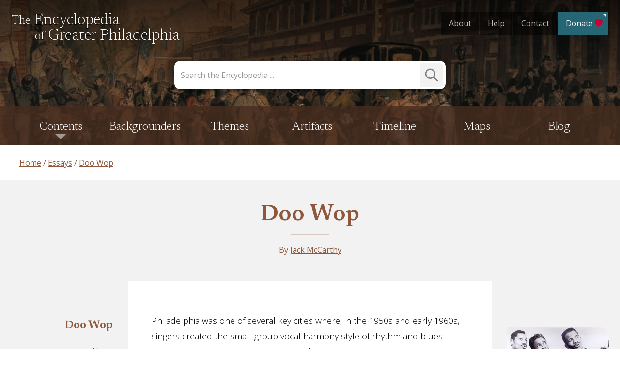

--- FILE ---
content_type: text/html; charset=UTF-8
request_url: https://philadelphiaencyclopedia.org/essays/doo-wop/
body_size: 54635
content:
<!doctype html>
<html lang="en-US">
<head>
	<meta charset="UTF-8"><script type="text/javascript">(window.NREUM||(NREUM={})).init={privacy:{cookies_enabled:true},ajax:{deny_list:["bam.nr-data.net"]},feature_flags:["soft_nav"],distributed_tracing:{enabled:true}};(window.NREUM||(NREUM={})).loader_config={agentID:"1120103854",accountID:"3596025",trustKey:"66686",xpid:"VwMOV1ZRDRABVFZTAAABX1wD",licenseKey:"NRJS-8c0182f585e826e96cd",applicationID:"1071716982",browserID:"1120103854"};;/*! For license information please see nr-loader-spa-1.308.0.min.js.LICENSE.txt */
(()=>{var e,t,r={384:(e,t,r)=>{"use strict";r.d(t,{NT:()=>a,US:()=>u,Zm:()=>o,bQ:()=>d,dV:()=>c,pV:()=>l});var n=r(6154),i=r(1863),s=r(1910);const a={beacon:"bam.nr-data.net",errorBeacon:"bam.nr-data.net"};function o(){return n.gm.NREUM||(n.gm.NREUM={}),void 0===n.gm.newrelic&&(n.gm.newrelic=n.gm.NREUM),n.gm.NREUM}function c(){let e=o();return e.o||(e.o={ST:n.gm.setTimeout,SI:n.gm.setImmediate||n.gm.setInterval,CT:n.gm.clearTimeout,XHR:n.gm.XMLHttpRequest,REQ:n.gm.Request,EV:n.gm.Event,PR:n.gm.Promise,MO:n.gm.MutationObserver,FETCH:n.gm.fetch,WS:n.gm.WebSocket},(0,s.i)(...Object.values(e.o))),e}function d(e,t){let r=o();r.initializedAgents??={},t.initializedAt={ms:(0,i.t)(),date:new Date},r.initializedAgents[e]=t}function u(e,t){o()[e]=t}function l(){return function(){let e=o();const t=e.info||{};e.info={beacon:a.beacon,errorBeacon:a.errorBeacon,...t}}(),function(){let e=o();const t=e.init||{};e.init={...t}}(),c(),function(){let e=o();const t=e.loader_config||{};e.loader_config={...t}}(),o()}},782:(e,t,r)=>{"use strict";r.d(t,{T:()=>n});const n=r(860).K7.pageViewTiming},860:(e,t,r)=>{"use strict";r.d(t,{$J:()=>u,K7:()=>c,P3:()=>d,XX:()=>i,Yy:()=>o,df:()=>s,qY:()=>n,v4:()=>a});const n="events",i="jserrors",s="browser/blobs",a="rum",o="browser/logs",c={ajax:"ajax",genericEvents:"generic_events",jserrors:i,logging:"logging",metrics:"metrics",pageAction:"page_action",pageViewEvent:"page_view_event",pageViewTiming:"page_view_timing",sessionReplay:"session_replay",sessionTrace:"session_trace",softNav:"soft_navigations",spa:"spa"},d={[c.pageViewEvent]:1,[c.pageViewTiming]:2,[c.metrics]:3,[c.jserrors]:4,[c.spa]:5,[c.ajax]:6,[c.sessionTrace]:7,[c.softNav]:8,[c.sessionReplay]:9,[c.logging]:10,[c.genericEvents]:11},u={[c.pageViewEvent]:a,[c.pageViewTiming]:n,[c.ajax]:n,[c.spa]:n,[c.softNav]:n,[c.metrics]:i,[c.jserrors]:i,[c.sessionTrace]:s,[c.sessionReplay]:s,[c.logging]:o,[c.genericEvents]:"ins"}},944:(e,t,r)=>{"use strict";r.d(t,{R:()=>i});var n=r(3241);function i(e,t){"function"==typeof console.debug&&(console.debug("New Relic Warning: https://github.com/newrelic/newrelic-browser-agent/blob/main/docs/warning-codes.md#".concat(e),t),(0,n.W)({agentIdentifier:null,drained:null,type:"data",name:"warn",feature:"warn",data:{code:e,secondary:t}}))}},993:(e,t,r)=>{"use strict";r.d(t,{A$:()=>s,ET:()=>a,TZ:()=>o,p_:()=>i});var n=r(860);const i={ERROR:"ERROR",WARN:"WARN",INFO:"INFO",DEBUG:"DEBUG",TRACE:"TRACE"},s={OFF:0,ERROR:1,WARN:2,INFO:3,DEBUG:4,TRACE:5},a="log",o=n.K7.logging},1541:(e,t,r)=>{"use strict";r.d(t,{U:()=>i,f:()=>n});const n={MFE:"MFE",BA:"BA"};function i(e,t){if(2!==t?.harvestEndpointVersion)return{};const r=t.agentRef.runtime.appMetadata.agents[0].entityGuid;return e?{"source.id":e.id,"source.name":e.name,"source.type":e.type,"parent.id":e.parent?.id||r,"parent.type":e.parent?.type||n.BA}:{"entity.guid":r,appId:t.agentRef.info.applicationID}}},1687:(e,t,r)=>{"use strict";r.d(t,{Ak:()=>d,Ze:()=>h,x3:()=>u});var n=r(3241),i=r(7836),s=r(3606),a=r(860),o=r(2646);const c={};function d(e,t){const r={staged:!1,priority:a.P3[t]||0};l(e),c[e].get(t)||c[e].set(t,r)}function u(e,t){e&&c[e]&&(c[e].get(t)&&c[e].delete(t),p(e,t,!1),c[e].size&&f(e))}function l(e){if(!e)throw new Error("agentIdentifier required");c[e]||(c[e]=new Map)}function h(e="",t="feature",r=!1){if(l(e),!e||!c[e].get(t)||r)return p(e,t);c[e].get(t).staged=!0,f(e)}function f(e){const t=Array.from(c[e]);t.every(([e,t])=>t.staged)&&(t.sort((e,t)=>e[1].priority-t[1].priority),t.forEach(([t])=>{c[e].delete(t),p(e,t)}))}function p(e,t,r=!0){const a=e?i.ee.get(e):i.ee,c=s.i.handlers;if(!a.aborted&&a.backlog&&c){if((0,n.W)({agentIdentifier:e,type:"lifecycle",name:"drain",feature:t}),r){const e=a.backlog[t],r=c[t];if(r){for(let t=0;e&&t<e.length;++t)g(e[t],r);Object.entries(r).forEach(([e,t])=>{Object.values(t||{}).forEach(t=>{t[0]?.on&&t[0]?.context()instanceof o.y&&t[0].on(e,t[1])})})}}a.isolatedBacklog||delete c[t],a.backlog[t]=null,a.emit("drain-"+t,[])}}function g(e,t){var r=e[1];Object.values(t[r]||{}).forEach(t=>{var r=e[0];if(t[0]===r){var n=t[1],i=e[3],s=e[2];n.apply(i,s)}})}},1738:(e,t,r)=>{"use strict";r.d(t,{U:()=>f,Y:()=>h});var n=r(3241),i=r(9908),s=r(1863),a=r(944),o=r(5701),c=r(3969),d=r(8362),u=r(860),l=r(4261);function h(e,t,r,s){const h=s||r;!h||h[e]&&h[e]!==d.d.prototype[e]||(h[e]=function(){(0,i.p)(c.xV,["API/"+e+"/called"],void 0,u.K7.metrics,r.ee),(0,n.W)({agentIdentifier:r.agentIdentifier,drained:!!o.B?.[r.agentIdentifier],type:"data",name:"api",feature:l.Pl+e,data:{}});try{return t.apply(this,arguments)}catch(e){(0,a.R)(23,e)}})}function f(e,t,r,n,a){const o=e.info;null===r?delete o.jsAttributes[t]:o.jsAttributes[t]=r,(a||null===r)&&(0,i.p)(l.Pl+n,[(0,s.t)(),t,r],void 0,"session",e.ee)}},1741:(e,t,r)=>{"use strict";r.d(t,{W:()=>s});var n=r(944),i=r(4261);class s{#e(e,...t){if(this[e]!==s.prototype[e])return this[e](...t);(0,n.R)(35,e)}addPageAction(e,t){return this.#e(i.hG,e,t)}register(e){return this.#e(i.eY,e)}recordCustomEvent(e,t){return this.#e(i.fF,e,t)}setPageViewName(e,t){return this.#e(i.Fw,e,t)}setCustomAttribute(e,t,r){return this.#e(i.cD,e,t,r)}noticeError(e,t){return this.#e(i.o5,e,t)}setUserId(e,t=!1){return this.#e(i.Dl,e,t)}setApplicationVersion(e){return this.#e(i.nb,e)}setErrorHandler(e){return this.#e(i.bt,e)}addRelease(e,t){return this.#e(i.k6,e,t)}log(e,t){return this.#e(i.$9,e,t)}start(){return this.#e(i.d3)}finished(e){return this.#e(i.BL,e)}recordReplay(){return this.#e(i.CH)}pauseReplay(){return this.#e(i.Tb)}addToTrace(e){return this.#e(i.U2,e)}setCurrentRouteName(e){return this.#e(i.PA,e)}interaction(e){return this.#e(i.dT,e)}wrapLogger(e,t,r){return this.#e(i.Wb,e,t,r)}measure(e,t){return this.#e(i.V1,e,t)}consent(e){return this.#e(i.Pv,e)}}},1863:(e,t,r)=>{"use strict";function n(){return Math.floor(performance.now())}r.d(t,{t:()=>n})},1910:(e,t,r)=>{"use strict";r.d(t,{i:()=>s});var n=r(944);const i=new Map;function s(...e){return e.every(e=>{if(i.has(e))return i.get(e);const t="function"==typeof e?e.toString():"",r=t.includes("[native code]"),s=t.includes("nrWrapper");return r||s||(0,n.R)(64,e?.name||t),i.set(e,r),r})}},2555:(e,t,r)=>{"use strict";r.d(t,{D:()=>o,f:()=>a});var n=r(384),i=r(8122);const s={beacon:n.NT.beacon,errorBeacon:n.NT.errorBeacon,licenseKey:void 0,applicationID:void 0,sa:void 0,queueTime:void 0,applicationTime:void 0,ttGuid:void 0,user:void 0,account:void 0,product:void 0,extra:void 0,jsAttributes:{},userAttributes:void 0,atts:void 0,transactionName:void 0,tNamePlain:void 0};function a(e){try{return!!e.licenseKey&&!!e.errorBeacon&&!!e.applicationID}catch(e){return!1}}const o=e=>(0,i.a)(e,s)},2614:(e,t,r)=>{"use strict";r.d(t,{BB:()=>a,H3:()=>n,g:()=>d,iL:()=>c,tS:()=>o,uh:()=>i,wk:()=>s});const n="NRBA",i="SESSION",s=144e5,a=18e5,o={STARTED:"session-started",PAUSE:"session-pause",RESET:"session-reset",RESUME:"session-resume",UPDATE:"session-update"},c={SAME_TAB:"same-tab",CROSS_TAB:"cross-tab"},d={OFF:0,FULL:1,ERROR:2}},2646:(e,t,r)=>{"use strict";r.d(t,{y:()=>n});class n{constructor(e){this.contextId=e}}},2843:(e,t,r)=>{"use strict";r.d(t,{G:()=>s,u:()=>i});var n=r(3878);function i(e,t=!1,r,i){(0,n.DD)("visibilitychange",function(){if(t)return void("hidden"===document.visibilityState&&e());e(document.visibilityState)},r,i)}function s(e,t,r){(0,n.sp)("pagehide",e,t,r)}},3241:(e,t,r)=>{"use strict";r.d(t,{W:()=>s});var n=r(6154);const i="newrelic";function s(e={}){try{n.gm.dispatchEvent(new CustomEvent(i,{detail:e}))}catch(e){}}},3304:(e,t,r)=>{"use strict";r.d(t,{A:()=>s});var n=r(7836);const i=()=>{const e=new WeakSet;return(t,r)=>{if("object"==typeof r&&null!==r){if(e.has(r))return;e.add(r)}return r}};function s(e){try{return JSON.stringify(e,i())??""}catch(e){try{n.ee.emit("internal-error",[e])}catch(e){}return""}}},3333:(e,t,r)=>{"use strict";r.d(t,{$v:()=>u,TZ:()=>n,Xh:()=>c,Zp:()=>i,kd:()=>d,mq:()=>o,nf:()=>a,qN:()=>s});const n=r(860).K7.genericEvents,i=["auxclick","click","copy","keydown","paste","scrollend"],s=["focus","blur"],a=4,o=1e3,c=2e3,d=["PageAction","UserAction","BrowserPerformance"],u={RESOURCES:"experimental.resources",REGISTER:"register"}},3434:(e,t,r)=>{"use strict";r.d(t,{Jt:()=>s,YM:()=>d});var n=r(7836),i=r(5607);const s="nr@original:".concat(i.W),a=50;var o=Object.prototype.hasOwnProperty,c=!1;function d(e,t){return e||(e=n.ee),r.inPlace=function(e,t,n,i,s){n||(n="");const a="-"===n.charAt(0);for(let o=0;o<t.length;o++){const c=t[o],d=e[c];l(d)||(e[c]=r(d,a?c+n:n,i,c,s))}},r.flag=s,r;function r(t,r,n,c,d){return l(t)?t:(r||(r=""),nrWrapper[s]=t,function(e,t,r){if(Object.defineProperty&&Object.keys)try{return Object.keys(e).forEach(function(r){Object.defineProperty(t,r,{get:function(){return e[r]},set:function(t){return e[r]=t,t}})}),t}catch(e){u([e],r)}for(var n in e)o.call(e,n)&&(t[n]=e[n])}(t,nrWrapper,e),nrWrapper);function nrWrapper(){var s,o,l,h;let f;try{o=this,s=[...arguments],l="function"==typeof n?n(s,o):n||{}}catch(t){u([t,"",[s,o,c],l],e)}i(r+"start",[s,o,c],l,d);const p=performance.now();let g;try{return h=t.apply(o,s),g=performance.now(),h}catch(e){throw g=performance.now(),i(r+"err",[s,o,e],l,d),f=e,f}finally{const e=g-p,t={start:p,end:g,duration:e,isLongTask:e>=a,methodName:c,thrownError:f};t.isLongTask&&i("long-task",[t,o],l,d),i(r+"end",[s,o,h],l,d)}}}function i(r,n,i,s){if(!c||t){var a=c;c=!0;try{e.emit(r,n,i,t,s)}catch(t){u([t,r,n,i],e)}c=a}}}function u(e,t){t||(t=n.ee);try{t.emit("internal-error",e)}catch(e){}}function l(e){return!(e&&"function"==typeof e&&e.apply&&!e[s])}},3606:(e,t,r)=>{"use strict";r.d(t,{i:()=>s});var n=r(9908);s.on=a;var i=s.handlers={};function s(e,t,r,s){a(s||n.d,i,e,t,r)}function a(e,t,r,i,s){s||(s="feature"),e||(e=n.d);var a=t[s]=t[s]||{};(a[r]=a[r]||[]).push([e,i])}},3738:(e,t,r)=>{"use strict";r.d(t,{He:()=>i,Kp:()=>o,Lc:()=>d,Rz:()=>u,TZ:()=>n,bD:()=>s,d3:()=>a,jx:()=>l,sl:()=>h,uP:()=>c});const n=r(860).K7.sessionTrace,i="bstResource",s="resource",a="-start",o="-end",c="fn"+a,d="fn"+o,u="pushState",l=1e3,h=3e4},3785:(e,t,r)=>{"use strict";r.d(t,{R:()=>c,b:()=>d});var n=r(9908),i=r(1863),s=r(860),a=r(3969),o=r(993);function c(e,t,r={},c=o.p_.INFO,d=!0,u,l=(0,i.t)()){(0,n.p)(a.xV,["API/logging/".concat(c.toLowerCase(),"/called")],void 0,s.K7.metrics,e),(0,n.p)(o.ET,[l,t,r,c,d,u],void 0,s.K7.logging,e)}function d(e){return"string"==typeof e&&Object.values(o.p_).some(t=>t===e.toUpperCase().trim())}},3878:(e,t,r)=>{"use strict";function n(e,t){return{capture:e,passive:!1,signal:t}}function i(e,t,r=!1,i){window.addEventListener(e,t,n(r,i))}function s(e,t,r=!1,i){document.addEventListener(e,t,n(r,i))}r.d(t,{DD:()=>s,jT:()=>n,sp:()=>i})},3962:(e,t,r)=>{"use strict";r.d(t,{AM:()=>a,O2:()=>l,OV:()=>s,Qu:()=>h,TZ:()=>c,ih:()=>f,pP:()=>o,t1:()=>u,tC:()=>i,wD:()=>d});var n=r(860);const i=["click","keydown","submit"],s="popstate",a="api",o="initialPageLoad",c=n.K7.softNav,d=5e3,u=500,l={INITIAL_PAGE_LOAD:"",ROUTE_CHANGE:1,UNSPECIFIED:2},h={INTERACTION:1,AJAX:2,CUSTOM_END:3,CUSTOM_TRACER:4},f={IP:"in progress",PF:"pending finish",FIN:"finished",CAN:"cancelled"}},3969:(e,t,r)=>{"use strict";r.d(t,{TZ:()=>n,XG:()=>o,rs:()=>i,xV:()=>a,z_:()=>s});const n=r(860).K7.metrics,i="sm",s="cm",a="storeSupportabilityMetrics",o="storeEventMetrics"},4234:(e,t,r)=>{"use strict";r.d(t,{W:()=>s});var n=r(7836),i=r(1687);class s{constructor(e,t){this.agentIdentifier=e,this.ee=n.ee.get(e),this.featureName=t,this.blocked=!1}deregisterDrain(){(0,i.x3)(this.agentIdentifier,this.featureName)}}},4261:(e,t,r)=>{"use strict";r.d(t,{$9:()=>u,BL:()=>c,CH:()=>p,Dl:()=>R,Fw:()=>w,PA:()=>v,Pl:()=>n,Pv:()=>A,Tb:()=>h,U2:()=>a,V1:()=>E,Wb:()=>T,bt:()=>y,cD:()=>b,d3:()=>x,dT:()=>d,eY:()=>g,fF:()=>f,hG:()=>s,hw:()=>i,k6:()=>o,nb:()=>m,o5:()=>l});const n="api-",i=n+"ixn-",s="addPageAction",a="addToTrace",o="addRelease",c="finished",d="interaction",u="log",l="noticeError",h="pauseReplay",f="recordCustomEvent",p="recordReplay",g="register",m="setApplicationVersion",v="setCurrentRouteName",b="setCustomAttribute",y="setErrorHandler",w="setPageViewName",R="setUserId",x="start",T="wrapLogger",E="measure",A="consent"},5205:(e,t,r)=>{"use strict";r.d(t,{j:()=>S});var n=r(384),i=r(1741);var s=r(2555),a=r(3333);const o=e=>{if(!e||"string"!=typeof e)return!1;try{document.createDocumentFragment().querySelector(e)}catch{return!1}return!0};var c=r(2614),d=r(944),u=r(8122);const l="[data-nr-mask]",h=e=>(0,u.a)(e,(()=>{const e={feature_flags:[],experimental:{allow_registered_children:!1,resources:!1},mask_selector:"*",block_selector:"[data-nr-block]",mask_input_options:{color:!1,date:!1,"datetime-local":!1,email:!1,month:!1,number:!1,range:!1,search:!1,tel:!1,text:!1,time:!1,url:!1,week:!1,textarea:!1,select:!1,password:!0}};return{ajax:{deny_list:void 0,block_internal:!0,enabled:!0,autoStart:!0},api:{get allow_registered_children(){return e.feature_flags.includes(a.$v.REGISTER)||e.experimental.allow_registered_children},set allow_registered_children(t){e.experimental.allow_registered_children=t},duplicate_registered_data:!1},browser_consent_mode:{enabled:!1},distributed_tracing:{enabled:void 0,exclude_newrelic_header:void 0,cors_use_newrelic_header:void 0,cors_use_tracecontext_headers:void 0,allowed_origins:void 0},get feature_flags(){return e.feature_flags},set feature_flags(t){e.feature_flags=t},generic_events:{enabled:!0,autoStart:!0},harvest:{interval:30},jserrors:{enabled:!0,autoStart:!0},logging:{enabled:!0,autoStart:!0},metrics:{enabled:!0,autoStart:!0},obfuscate:void 0,page_action:{enabled:!0},page_view_event:{enabled:!0,autoStart:!0},page_view_timing:{enabled:!0,autoStart:!0},performance:{capture_marks:!1,capture_measures:!1,capture_detail:!0,resources:{get enabled(){return e.feature_flags.includes(a.$v.RESOURCES)||e.experimental.resources},set enabled(t){e.experimental.resources=t},asset_types:[],first_party_domains:[],ignore_newrelic:!0}},privacy:{cookies_enabled:!0},proxy:{assets:void 0,beacon:void 0},session:{expiresMs:c.wk,inactiveMs:c.BB},session_replay:{autoStart:!0,enabled:!1,preload:!1,sampling_rate:10,error_sampling_rate:100,collect_fonts:!1,inline_images:!1,fix_stylesheets:!0,mask_all_inputs:!0,get mask_text_selector(){return e.mask_selector},set mask_text_selector(t){o(t)?e.mask_selector="".concat(t,",").concat(l):""===t||null===t?e.mask_selector=l:(0,d.R)(5,t)},get block_class(){return"nr-block"},get ignore_class(){return"nr-ignore"},get mask_text_class(){return"nr-mask"},get block_selector(){return e.block_selector},set block_selector(t){o(t)?e.block_selector+=",".concat(t):""!==t&&(0,d.R)(6,t)},get mask_input_options(){return e.mask_input_options},set mask_input_options(t){t&&"object"==typeof t?e.mask_input_options={...t,password:!0}:(0,d.R)(7,t)}},session_trace:{enabled:!0,autoStart:!0},soft_navigations:{enabled:!0,autoStart:!0},spa:{enabled:!0,autoStart:!0},ssl:void 0,user_actions:{enabled:!0,elementAttributes:["id","className","tagName","type"]}}})());var f=r(6154),p=r(9324);let g=0;const m={buildEnv:p.F3,distMethod:p.Xs,version:p.xv,originTime:f.WN},v={consented:!1},b={appMetadata:{},get consented(){return this.session?.state?.consent||v.consented},set consented(e){v.consented=e},customTransaction:void 0,denyList:void 0,disabled:!1,harvester:void 0,isolatedBacklog:!1,isRecording:!1,loaderType:void 0,maxBytes:3e4,obfuscator:void 0,onerror:void 0,ptid:void 0,releaseIds:{},session:void 0,timeKeeper:void 0,registeredEntities:[],jsAttributesMetadata:{bytes:0},get harvestCount(){return++g}},y=e=>{const t=(0,u.a)(e,b),r=Object.keys(m).reduce((e,t)=>(e[t]={value:m[t],writable:!1,configurable:!0,enumerable:!0},e),{});return Object.defineProperties(t,r)};var w=r(5701);const R=e=>{const t=e.startsWith("http");e+="/",r.p=t?e:"https://"+e};var x=r(7836),T=r(3241);const E={accountID:void 0,trustKey:void 0,agentID:void 0,licenseKey:void 0,applicationID:void 0,xpid:void 0},A=e=>(0,u.a)(e,E),_=new Set;function S(e,t={},r,a){let{init:o,info:c,loader_config:d,runtime:u={},exposed:l=!0}=t;if(!c){const e=(0,n.pV)();o=e.init,c=e.info,d=e.loader_config}e.init=h(o||{}),e.loader_config=A(d||{}),c.jsAttributes??={},f.bv&&(c.jsAttributes.isWorker=!0),e.info=(0,s.D)(c);const p=e.init,g=[c.beacon,c.errorBeacon];_.has(e.agentIdentifier)||(p.proxy.assets&&(R(p.proxy.assets),g.push(p.proxy.assets)),p.proxy.beacon&&g.push(p.proxy.beacon),e.beacons=[...g],function(e){const t=(0,n.pV)();Object.getOwnPropertyNames(i.W.prototype).forEach(r=>{const n=i.W.prototype[r];if("function"!=typeof n||"constructor"===n)return;let s=t[r];e[r]&&!1!==e.exposed&&"micro-agent"!==e.runtime?.loaderType&&(t[r]=(...t)=>{const n=e[r](...t);return s?s(...t):n})})}(e),(0,n.US)("activatedFeatures",w.B)),u.denyList=[...p.ajax.deny_list||[],...p.ajax.block_internal?g:[]],u.ptid=e.agentIdentifier,u.loaderType=r,e.runtime=y(u),_.has(e.agentIdentifier)||(e.ee=x.ee.get(e.agentIdentifier),e.exposed=l,(0,T.W)({agentIdentifier:e.agentIdentifier,drained:!!w.B?.[e.agentIdentifier],type:"lifecycle",name:"initialize",feature:void 0,data:e.config})),_.add(e.agentIdentifier)}},5270:(e,t,r)=>{"use strict";r.d(t,{Aw:()=>a,SR:()=>s,rF:()=>o});var n=r(384),i=r(7767);function s(e){return!!(0,n.dV)().o.MO&&(0,i.V)(e)&&!0===e?.session_trace.enabled}function a(e){return!0===e?.session_replay.preload&&s(e)}function o(e,t){try{if("string"==typeof t?.type){if("password"===t.type.toLowerCase())return"*".repeat(e?.length||0);if(void 0!==t?.dataset?.nrUnmask||t?.classList?.contains("nr-unmask"))return e}}catch(e){}return"string"==typeof e?e.replace(/[\S]/g,"*"):"*".repeat(e?.length||0)}},5289:(e,t,r)=>{"use strict";r.d(t,{GG:()=>a,Qr:()=>c,sB:()=>o});var n=r(3878),i=r(6389);function s(){return"undefined"==typeof document||"complete"===document.readyState}function a(e,t){if(s())return e();const r=(0,i.J)(e),a=setInterval(()=>{s()&&(clearInterval(a),r())},500);(0,n.sp)("load",r,t)}function o(e){if(s())return e();(0,n.DD)("DOMContentLoaded",e)}function c(e){if(s())return e();(0,n.sp)("popstate",e)}},5607:(e,t,r)=>{"use strict";r.d(t,{W:()=>n});const n=(0,r(9566).bz)()},5701:(e,t,r)=>{"use strict";r.d(t,{B:()=>s,t:()=>a});var n=r(3241);const i=new Set,s={};function a(e,t){const r=t.agentIdentifier;s[r]??={},e&&"object"==typeof e&&(i.has(r)||(t.ee.emit("rumresp",[e]),s[r]=e,i.add(r),(0,n.W)({agentIdentifier:r,loaded:!0,drained:!0,type:"lifecycle",name:"load",feature:void 0,data:e})))}},6154:(e,t,r)=>{"use strict";r.d(t,{OF:()=>d,RI:()=>i,WN:()=>h,bv:()=>s,eN:()=>f,gm:()=>a,lR:()=>l,m:()=>c,mw:()=>o,sb:()=>u});var n=r(1863);const i="undefined"!=typeof window&&!!window.document,s="undefined"!=typeof WorkerGlobalScope&&("undefined"!=typeof self&&self instanceof WorkerGlobalScope&&self.navigator instanceof WorkerNavigator||"undefined"!=typeof globalThis&&globalThis instanceof WorkerGlobalScope&&globalThis.navigator instanceof WorkerNavigator),a=i?window:"undefined"!=typeof WorkerGlobalScope&&("undefined"!=typeof self&&self instanceof WorkerGlobalScope&&self||"undefined"!=typeof globalThis&&globalThis instanceof WorkerGlobalScope&&globalThis),o=Boolean("hidden"===a?.document?.visibilityState),c=""+a?.location,d=/iPad|iPhone|iPod/.test(a.navigator?.userAgent),u=d&&"undefined"==typeof SharedWorker,l=(()=>{const e=a.navigator?.userAgent?.match(/Firefox[/\s](\d+\.\d+)/);return Array.isArray(e)&&e.length>=2?+e[1]:0})(),h=Date.now()-(0,n.t)(),f=()=>"undefined"!=typeof PerformanceNavigationTiming&&a?.performance?.getEntriesByType("navigation")?.[0]?.responseStart},6344:(e,t,r)=>{"use strict";r.d(t,{BB:()=>u,Qb:()=>l,TZ:()=>i,Ug:()=>a,Vh:()=>s,_s:()=>o,bc:()=>d,yP:()=>c});var n=r(2614);const i=r(860).K7.sessionReplay,s="errorDuringReplay",a=.12,o={DomContentLoaded:0,Load:1,FullSnapshot:2,IncrementalSnapshot:3,Meta:4,Custom:5},c={[n.g.ERROR]:15e3,[n.g.FULL]:3e5,[n.g.OFF]:0},d={RESET:{message:"Session was reset",sm:"Reset"},IMPORT:{message:"Recorder failed to import",sm:"Import"},TOO_MANY:{message:"429: Too Many Requests",sm:"Too-Many"},TOO_BIG:{message:"Payload was too large",sm:"Too-Big"},CROSS_TAB:{message:"Session Entity was set to OFF on another tab",sm:"Cross-Tab"},ENTITLEMENTS:{message:"Session Replay is not allowed and will not be started",sm:"Entitlement"}},u=5e3,l={API:"api",RESUME:"resume",SWITCH_TO_FULL:"switchToFull",INITIALIZE:"initialize",PRELOAD:"preload"}},6389:(e,t,r)=>{"use strict";function n(e,t=500,r={}){const n=r?.leading||!1;let i;return(...r)=>{n&&void 0===i&&(e.apply(this,r),i=setTimeout(()=>{i=clearTimeout(i)},t)),n||(clearTimeout(i),i=setTimeout(()=>{e.apply(this,r)},t))}}function i(e){let t=!1;return(...r)=>{t||(t=!0,e.apply(this,r))}}r.d(t,{J:()=>i,s:()=>n})},6630:(e,t,r)=>{"use strict";r.d(t,{T:()=>n});const n=r(860).K7.pageViewEvent},6774:(e,t,r)=>{"use strict";r.d(t,{T:()=>n});const n=r(860).K7.jserrors},7295:(e,t,r)=>{"use strict";r.d(t,{Xv:()=>a,gX:()=>i,iW:()=>s});var n=[];function i(e){if(!e||s(e))return!1;if(0===n.length)return!0;if("*"===n[0].hostname)return!1;for(var t=0;t<n.length;t++){var r=n[t];if(r.hostname.test(e.hostname)&&r.pathname.test(e.pathname))return!1}return!0}function s(e){return void 0===e.hostname}function a(e){if(n=[],e&&e.length)for(var t=0;t<e.length;t++){let r=e[t];if(!r)continue;if("*"===r)return void(n=[{hostname:"*"}]);0===r.indexOf("http://")?r=r.substring(7):0===r.indexOf("https://")&&(r=r.substring(8));const i=r.indexOf("/");let s,a;i>0?(s=r.substring(0,i),a=r.substring(i)):(s=r,a="*");let[c]=s.split(":");n.push({hostname:o(c),pathname:o(a,!0)})}}function o(e,t=!1){const r=e.replace(/[.+?^${}()|[\]\\]/g,e=>"\\"+e).replace(/\*/g,".*?");return new RegExp((t?"^":"")+r+"$")}},7485:(e,t,r)=>{"use strict";r.d(t,{D:()=>i});var n=r(6154);function i(e){if(0===(e||"").indexOf("data:"))return{protocol:"data"};try{const t=new URL(e,location.href),r={port:t.port,hostname:t.hostname,pathname:t.pathname,search:t.search,protocol:t.protocol.slice(0,t.protocol.indexOf(":")),sameOrigin:t.protocol===n.gm?.location?.protocol&&t.host===n.gm?.location?.host};return r.port&&""!==r.port||("http:"===t.protocol&&(r.port="80"),"https:"===t.protocol&&(r.port="443")),r.pathname&&""!==r.pathname?r.pathname.startsWith("/")||(r.pathname="/".concat(r.pathname)):r.pathname="/",r}catch(e){return{}}}},7699:(e,t,r)=>{"use strict";r.d(t,{It:()=>s,KC:()=>o,No:()=>i,qh:()=>a});var n=r(860);const i=16e3,s=1e6,a="SESSION_ERROR",o={[n.K7.logging]:!0,[n.K7.genericEvents]:!1,[n.K7.jserrors]:!1,[n.K7.ajax]:!1}},7767:(e,t,r)=>{"use strict";r.d(t,{V:()=>i});var n=r(6154);const i=e=>n.RI&&!0===e?.privacy.cookies_enabled},7836:(e,t,r)=>{"use strict";r.d(t,{P:()=>o,ee:()=>c});var n=r(384),i=r(8990),s=r(2646),a=r(5607);const o="nr@context:".concat(a.W),c=function e(t,r){var n={},a={},u={},l=!1;try{l=16===r.length&&d.initializedAgents?.[r]?.runtime.isolatedBacklog}catch(e){}var h={on:p,addEventListener:p,removeEventListener:function(e,t){var r=n[e];if(!r)return;for(var i=0;i<r.length;i++)r[i]===t&&r.splice(i,1)},emit:function(e,r,n,i,s){!1!==s&&(s=!0);if(c.aborted&&!i)return;t&&s&&t.emit(e,r,n);var o=f(n);g(e).forEach(e=>{e.apply(o,r)});var d=v()[a[e]];d&&d.push([h,e,r,o]);return o},get:m,listeners:g,context:f,buffer:function(e,t){const r=v();if(t=t||"feature",h.aborted)return;Object.entries(e||{}).forEach(([e,n])=>{a[n]=t,t in r||(r[t]=[])})},abort:function(){h._aborted=!0,Object.keys(h.backlog).forEach(e=>{delete h.backlog[e]})},isBuffering:function(e){return!!v()[a[e]]},debugId:r,backlog:l?{}:t&&"object"==typeof t.backlog?t.backlog:{},isolatedBacklog:l};return Object.defineProperty(h,"aborted",{get:()=>{let e=h._aborted||!1;return e||(t&&(e=t.aborted),e)}}),h;function f(e){return e&&e instanceof s.y?e:e?(0,i.I)(e,o,()=>new s.y(o)):new s.y(o)}function p(e,t){n[e]=g(e).concat(t)}function g(e){return n[e]||[]}function m(t){return u[t]=u[t]||e(h,t)}function v(){return h.backlog}}(void 0,"globalEE"),d=(0,n.Zm)();d.ee||(d.ee=c)},8122:(e,t,r)=>{"use strict";r.d(t,{a:()=>i});var n=r(944);function i(e,t){try{if(!e||"object"!=typeof e)return(0,n.R)(3);if(!t||"object"!=typeof t)return(0,n.R)(4);const r=Object.create(Object.getPrototypeOf(t),Object.getOwnPropertyDescriptors(t)),s=0===Object.keys(r).length?e:r;for(let a in s)if(void 0!==e[a])try{if(null===e[a]){r[a]=null;continue}Array.isArray(e[a])&&Array.isArray(t[a])?r[a]=Array.from(new Set([...e[a],...t[a]])):"object"==typeof e[a]&&"object"==typeof t[a]?r[a]=i(e[a],t[a]):r[a]=e[a]}catch(e){r[a]||(0,n.R)(1,e)}return r}catch(e){(0,n.R)(2,e)}}},8139:(e,t,r)=>{"use strict";r.d(t,{u:()=>h});var n=r(7836),i=r(3434),s=r(8990),a=r(6154);const o={},c=a.gm.XMLHttpRequest,d="addEventListener",u="removeEventListener",l="nr@wrapped:".concat(n.P);function h(e){var t=function(e){return(e||n.ee).get("events")}(e);if(o[t.debugId]++)return t;o[t.debugId]=1;var r=(0,i.YM)(t,!0);function h(e){r.inPlace(e,[d,u],"-",p)}function p(e,t){return e[1]}return"getPrototypeOf"in Object&&(a.RI&&f(document,h),c&&f(c.prototype,h),f(a.gm,h)),t.on(d+"-start",function(e,t){var n=e[1];if(null!==n&&("function"==typeof n||"object"==typeof n)&&"newrelic"!==e[0]){var i=(0,s.I)(n,l,function(){var e={object:function(){if("function"!=typeof n.handleEvent)return;return n.handleEvent.apply(n,arguments)},function:n}[typeof n];return e?r(e,"fn-",null,e.name||"anonymous"):n});this.wrapped=e[1]=i}}),t.on(u+"-start",function(e){e[1]=this.wrapped||e[1]}),t}function f(e,t,...r){let n=e;for(;"object"==typeof n&&!Object.prototype.hasOwnProperty.call(n,d);)n=Object.getPrototypeOf(n);n&&t(n,...r)}},8362:(e,t,r)=>{"use strict";r.d(t,{d:()=>s});var n=r(9566),i=r(1741);class s extends i.W{agentIdentifier=(0,n.LA)(16)}},8374:(e,t,r)=>{r.nc=(()=>{try{return document?.currentScript?.nonce}catch(e){}return""})()},8990:(e,t,r)=>{"use strict";r.d(t,{I:()=>i});var n=Object.prototype.hasOwnProperty;function i(e,t,r){if(n.call(e,t))return e[t];var i=r();if(Object.defineProperty&&Object.keys)try{return Object.defineProperty(e,t,{value:i,writable:!0,enumerable:!1}),i}catch(e){}return e[t]=i,i}},9119:(e,t,r)=>{"use strict";r.d(t,{L:()=>s});var n=/([^?#]*)[^#]*(#[^?]*|$).*/,i=/([^?#]*)().*/;function s(e,t){return e?e.replace(t?n:i,"$1$2"):e}},9300:(e,t,r)=>{"use strict";r.d(t,{T:()=>n});const n=r(860).K7.ajax},9324:(e,t,r)=>{"use strict";r.d(t,{AJ:()=>a,F3:()=>i,Xs:()=>s,Yq:()=>o,xv:()=>n});const n="1.308.0",i="PROD",s="CDN",a="@newrelic/rrweb",o="1.0.1"},9566:(e,t,r)=>{"use strict";r.d(t,{LA:()=>o,ZF:()=>c,bz:()=>a,el:()=>d});var n=r(6154);const i="xxxxxxxx-xxxx-4xxx-yxxx-xxxxxxxxxxxx";function s(e,t){return e?15&e[t]:16*Math.random()|0}function a(){const e=n.gm?.crypto||n.gm?.msCrypto;let t,r=0;return e&&e.getRandomValues&&(t=e.getRandomValues(new Uint8Array(30))),i.split("").map(e=>"x"===e?s(t,r++).toString(16):"y"===e?(3&s()|8).toString(16):e).join("")}function o(e){const t=n.gm?.crypto||n.gm?.msCrypto;let r,i=0;t&&t.getRandomValues&&(r=t.getRandomValues(new Uint8Array(e)));const a=[];for(var o=0;o<e;o++)a.push(s(r,i++).toString(16));return a.join("")}function c(){return o(16)}function d(){return o(32)}},9908:(e,t,r)=>{"use strict";r.d(t,{d:()=>n,p:()=>i});var n=r(7836).ee.get("handle");function i(e,t,r,i,s){s?(s.buffer([e],i),s.emit(e,t,r)):(n.buffer([e],i),n.emit(e,t,r))}}},n={};function i(e){var t=n[e];if(void 0!==t)return t.exports;var s=n[e]={exports:{}};return r[e](s,s.exports,i),s.exports}i.m=r,i.d=(e,t)=>{for(var r in t)i.o(t,r)&&!i.o(e,r)&&Object.defineProperty(e,r,{enumerable:!0,get:t[r]})},i.f={},i.e=e=>Promise.all(Object.keys(i.f).reduce((t,r)=>(i.f[r](e,t),t),[])),i.u=e=>({212:"nr-spa-compressor",249:"nr-spa-recorder",478:"nr-spa"}[e]+"-1.308.0.min.js"),i.o=(e,t)=>Object.prototype.hasOwnProperty.call(e,t),e={},t="NRBA-1.308.0.PROD:",i.l=(r,n,s,a)=>{if(e[r])e[r].push(n);else{var o,c;if(void 0!==s)for(var d=document.getElementsByTagName("script"),u=0;u<d.length;u++){var l=d[u];if(l.getAttribute("src")==r||l.getAttribute("data-webpack")==t+s){o=l;break}}if(!o){c=!0;var h={478:"sha512-RSfSVnmHk59T/uIPbdSE0LPeqcEdF4/+XhfJdBuccH5rYMOEZDhFdtnh6X6nJk7hGpzHd9Ujhsy7lZEz/ORYCQ==",249:"sha512-ehJXhmntm85NSqW4MkhfQqmeKFulra3klDyY0OPDUE+sQ3GokHlPh1pmAzuNy//3j4ac6lzIbmXLvGQBMYmrkg==",212:"sha512-B9h4CR46ndKRgMBcK+j67uSR2RCnJfGefU+A7FrgR/k42ovXy5x/MAVFiSvFxuVeEk/pNLgvYGMp1cBSK/G6Fg=="};(o=document.createElement("script")).charset="utf-8",i.nc&&o.setAttribute("nonce",i.nc),o.setAttribute("data-webpack",t+s),o.src=r,0!==o.src.indexOf(window.location.origin+"/")&&(o.crossOrigin="anonymous"),h[a]&&(o.integrity=h[a])}e[r]=[n];var f=(t,n)=>{o.onerror=o.onload=null,clearTimeout(p);var i=e[r];if(delete e[r],o.parentNode&&o.parentNode.removeChild(o),i&&i.forEach(e=>e(n)),t)return t(n)},p=setTimeout(f.bind(null,void 0,{type:"timeout",target:o}),12e4);o.onerror=f.bind(null,o.onerror),o.onload=f.bind(null,o.onload),c&&document.head.appendChild(o)}},i.r=e=>{"undefined"!=typeof Symbol&&Symbol.toStringTag&&Object.defineProperty(e,Symbol.toStringTag,{value:"Module"}),Object.defineProperty(e,"__esModule",{value:!0})},i.p="https://js-agent.newrelic.com/",(()=>{var e={38:0,788:0};i.f.j=(t,r)=>{var n=i.o(e,t)?e[t]:void 0;if(0!==n)if(n)r.push(n[2]);else{var s=new Promise((r,i)=>n=e[t]=[r,i]);r.push(n[2]=s);var a=i.p+i.u(t),o=new Error;i.l(a,r=>{if(i.o(e,t)&&(0!==(n=e[t])&&(e[t]=void 0),n)){var s=r&&("load"===r.type?"missing":r.type),a=r&&r.target&&r.target.src;o.message="Loading chunk "+t+" failed: ("+s+": "+a+")",o.name="ChunkLoadError",o.type=s,o.request=a,n[1](o)}},"chunk-"+t,t)}};var t=(t,r)=>{var n,s,[a,o,c]=r,d=0;if(a.some(t=>0!==e[t])){for(n in o)i.o(o,n)&&(i.m[n]=o[n]);if(c)c(i)}for(t&&t(r);d<a.length;d++)s=a[d],i.o(e,s)&&e[s]&&e[s][0](),e[s]=0},r=self["webpackChunk:NRBA-1.308.0.PROD"]=self["webpackChunk:NRBA-1.308.0.PROD"]||[];r.forEach(t.bind(null,0)),r.push=t.bind(null,r.push.bind(r))})(),(()=>{"use strict";i(8374);var e=i(8362),t=i(860);const r=Object.values(t.K7);var n=i(5205);var s=i(9908),a=i(1863),o=i(4261),c=i(1738);var d=i(1687),u=i(4234),l=i(5289),h=i(6154),f=i(944),p=i(5270),g=i(7767),m=i(6389),v=i(7699);class b extends u.W{constructor(e,t){super(e.agentIdentifier,t),this.agentRef=e,this.abortHandler=void 0,this.featAggregate=void 0,this.loadedSuccessfully=void 0,this.onAggregateImported=new Promise(e=>{this.loadedSuccessfully=e}),this.deferred=Promise.resolve(),!1===e.init[this.featureName].autoStart?this.deferred=new Promise((t,r)=>{this.ee.on("manual-start-all",(0,m.J)(()=>{(0,d.Ak)(e.agentIdentifier,this.featureName),t()}))}):(0,d.Ak)(e.agentIdentifier,t)}importAggregator(e,t,r={}){if(this.featAggregate)return;const n=async()=>{let n;await this.deferred;try{if((0,g.V)(e.init)){const{setupAgentSession:t}=await i.e(478).then(i.bind(i,8766));n=t(e)}}catch(e){(0,f.R)(20,e),this.ee.emit("internal-error",[e]),(0,s.p)(v.qh,[e],void 0,this.featureName,this.ee)}try{if(!this.#t(this.featureName,n,e.init))return(0,d.Ze)(this.agentIdentifier,this.featureName),void this.loadedSuccessfully(!1);const{Aggregate:i}=await t();this.featAggregate=new i(e,r),e.runtime.harvester.initializedAggregates.push(this.featAggregate),this.loadedSuccessfully(!0)}catch(e){(0,f.R)(34,e),this.abortHandler?.(),(0,d.Ze)(this.agentIdentifier,this.featureName,!0),this.loadedSuccessfully(!1),this.ee&&this.ee.abort()}};h.RI?(0,l.GG)(()=>n(),!0):n()}#t(e,r,n){if(this.blocked)return!1;switch(e){case t.K7.sessionReplay:return(0,p.SR)(n)&&!!r;case t.K7.sessionTrace:return!!r;default:return!0}}}var y=i(6630),w=i(2614),R=i(3241);class x extends b{static featureName=y.T;constructor(e){var t;super(e,y.T),this.setupInspectionEvents(e.agentIdentifier),t=e,(0,c.Y)(o.Fw,function(e,r){"string"==typeof e&&("/"!==e.charAt(0)&&(e="/"+e),t.runtime.customTransaction=(r||"http://custom.transaction")+e,(0,s.p)(o.Pl+o.Fw,[(0,a.t)()],void 0,void 0,t.ee))},t),this.importAggregator(e,()=>i.e(478).then(i.bind(i,2467)))}setupInspectionEvents(e){const t=(t,r)=>{t&&(0,R.W)({agentIdentifier:e,timeStamp:t.timeStamp,loaded:"complete"===t.target.readyState,type:"window",name:r,data:t.target.location+""})};(0,l.sB)(e=>{t(e,"DOMContentLoaded")}),(0,l.GG)(e=>{t(e,"load")}),(0,l.Qr)(e=>{t(e,"navigate")}),this.ee.on(w.tS.UPDATE,(t,r)=>{(0,R.W)({agentIdentifier:e,type:"lifecycle",name:"session",data:r})})}}var T=i(384);class E extends e.d{constructor(e){var t;(super(),h.gm)?(this.features={},(0,T.bQ)(this.agentIdentifier,this),this.desiredFeatures=new Set(e.features||[]),this.desiredFeatures.add(x),(0,n.j)(this,e,e.loaderType||"agent"),t=this,(0,c.Y)(o.cD,function(e,r,n=!1){if("string"==typeof e){if(["string","number","boolean"].includes(typeof r)||null===r)return(0,c.U)(t,e,r,o.cD,n);(0,f.R)(40,typeof r)}else(0,f.R)(39,typeof e)},t),function(e){(0,c.Y)(o.Dl,function(t,r=!1){if("string"!=typeof t&&null!==t)return void(0,f.R)(41,typeof t);const n=e.info.jsAttributes["enduser.id"];r&&null!=n&&n!==t?(0,s.p)(o.Pl+"setUserIdAndResetSession",[t],void 0,"session",e.ee):(0,c.U)(e,"enduser.id",t,o.Dl,!0)},e)}(this),function(e){(0,c.Y)(o.nb,function(t){if("string"==typeof t||null===t)return(0,c.U)(e,"application.version",t,o.nb,!1);(0,f.R)(42,typeof t)},e)}(this),function(e){(0,c.Y)(o.d3,function(){e.ee.emit("manual-start-all")},e)}(this),function(e){(0,c.Y)(o.Pv,function(t=!0){if("boolean"==typeof t){if((0,s.p)(o.Pl+o.Pv,[t],void 0,"session",e.ee),e.runtime.consented=t,t){const t=e.features.page_view_event;t.onAggregateImported.then(e=>{const r=t.featAggregate;e&&!r.sentRum&&r.sendRum()})}}else(0,f.R)(65,typeof t)},e)}(this),this.run()):(0,f.R)(21)}get config(){return{info:this.info,init:this.init,loader_config:this.loader_config,runtime:this.runtime}}get api(){return this}run(){try{const e=function(e){const t={};return r.forEach(r=>{t[r]=!!e[r]?.enabled}),t}(this.init),n=[...this.desiredFeatures];n.sort((e,r)=>t.P3[e.featureName]-t.P3[r.featureName]),n.forEach(r=>{if(!e[r.featureName]&&r.featureName!==t.K7.pageViewEvent)return;if(r.featureName===t.K7.spa)return void(0,f.R)(67);const n=function(e){switch(e){case t.K7.ajax:return[t.K7.jserrors];case t.K7.sessionTrace:return[t.K7.ajax,t.K7.pageViewEvent];case t.K7.sessionReplay:return[t.K7.sessionTrace];case t.K7.pageViewTiming:return[t.K7.pageViewEvent];default:return[]}}(r.featureName).filter(e=>!(e in this.features));n.length>0&&(0,f.R)(36,{targetFeature:r.featureName,missingDependencies:n}),this.features[r.featureName]=new r(this)})}catch(e){(0,f.R)(22,e);for(const e in this.features)this.features[e].abortHandler?.();const t=(0,T.Zm)();delete t.initializedAgents[this.agentIdentifier]?.features,delete this.sharedAggregator;return t.ee.get(this.agentIdentifier).abort(),!1}}}var A=i(2843),_=i(782);class S extends b{static featureName=_.T;constructor(e){super(e,_.T),h.RI&&((0,A.u)(()=>(0,s.p)("docHidden",[(0,a.t)()],void 0,_.T,this.ee),!0),(0,A.G)(()=>(0,s.p)("winPagehide",[(0,a.t)()],void 0,_.T,this.ee)),this.importAggregator(e,()=>i.e(478).then(i.bind(i,9917))))}}var O=i(3969);class I extends b{static featureName=O.TZ;constructor(e){super(e,O.TZ),h.RI&&document.addEventListener("securitypolicyviolation",e=>{(0,s.p)(O.xV,["Generic/CSPViolation/Detected"],void 0,this.featureName,this.ee)}),this.importAggregator(e,()=>i.e(478).then(i.bind(i,6555)))}}var N=i(6774),P=i(3878),k=i(3304);class D{constructor(e,t,r,n,i){this.name="UncaughtError",this.message="string"==typeof e?e:(0,k.A)(e),this.sourceURL=t,this.line=r,this.column=n,this.__newrelic=i}}function C(e){return M(e)?e:new D(void 0!==e?.message?e.message:e,e?.filename||e?.sourceURL,e?.lineno||e?.line,e?.colno||e?.col,e?.__newrelic,e?.cause)}function j(e){const t="Unhandled Promise Rejection: ";if(!e?.reason)return;if(M(e.reason)){try{e.reason.message.startsWith(t)||(e.reason.message=t+e.reason.message)}catch(e){}return C(e.reason)}const r=C(e.reason);return(r.message||"").startsWith(t)||(r.message=t+r.message),r}function L(e){if(e.error instanceof SyntaxError&&!/:\d+$/.test(e.error.stack?.trim())){const t=new D(e.message,e.filename,e.lineno,e.colno,e.error.__newrelic,e.cause);return t.name=SyntaxError.name,t}return M(e.error)?e.error:C(e)}function M(e){return e instanceof Error&&!!e.stack}function H(e,r,n,i,o=(0,a.t)()){"string"==typeof e&&(e=new Error(e)),(0,s.p)("err",[e,o,!1,r,n.runtime.isRecording,void 0,i],void 0,t.K7.jserrors,n.ee),(0,s.p)("uaErr",[],void 0,t.K7.genericEvents,n.ee)}var B=i(1541),K=i(993),W=i(3785);function U(e,{customAttributes:t={},level:r=K.p_.INFO}={},n,i,s=(0,a.t)()){(0,W.R)(n.ee,e,t,r,!1,i,s)}function F(e,r,n,i,c=(0,a.t)()){(0,s.p)(o.Pl+o.hG,[c,e,r,i],void 0,t.K7.genericEvents,n.ee)}function V(e,r,n,i,c=(0,a.t)()){const{start:d,end:u,customAttributes:l}=r||{},h={customAttributes:l||{}};if("object"!=typeof h.customAttributes||"string"!=typeof e||0===e.length)return void(0,f.R)(57);const p=(e,t)=>null==e?t:"number"==typeof e?e:e instanceof PerformanceMark?e.startTime:Number.NaN;if(h.start=p(d,0),h.end=p(u,c),Number.isNaN(h.start)||Number.isNaN(h.end))(0,f.R)(57);else{if(h.duration=h.end-h.start,!(h.duration<0))return(0,s.p)(o.Pl+o.V1,[h,e,i],void 0,t.K7.genericEvents,n.ee),h;(0,f.R)(58)}}function G(e,r={},n,i,c=(0,a.t)()){(0,s.p)(o.Pl+o.fF,[c,e,r,i],void 0,t.K7.genericEvents,n.ee)}function z(e){(0,c.Y)(o.eY,function(t){return Y(e,t)},e)}function Y(e,r,n){(0,f.R)(54,"newrelic.register"),r||={},r.type=B.f.MFE,r.licenseKey||=e.info.licenseKey,r.blocked=!1,r.parent=n||{},Array.isArray(r.tags)||(r.tags=[]);const i={};r.tags.forEach(e=>{"name"!==e&&"id"!==e&&(i["source.".concat(e)]=!0)}),r.isolated??=!0;let o=()=>{};const c=e.runtime.registeredEntities;if(!r.isolated){const e=c.find(({metadata:{target:{id:e}}})=>e===r.id&&!r.isolated);if(e)return e}const d=e=>{r.blocked=!0,o=e};function u(e){return"string"==typeof e&&!!e.trim()&&e.trim().length<501||"number"==typeof e}e.init.api.allow_registered_children||d((0,m.J)(()=>(0,f.R)(55))),u(r.id)&&u(r.name)||d((0,m.J)(()=>(0,f.R)(48,r)));const l={addPageAction:(t,n={})=>g(F,[t,{...i,...n},e],r),deregister:()=>{d((0,m.J)(()=>(0,f.R)(68)))},log:(t,n={})=>g(U,[t,{...n,customAttributes:{...i,...n.customAttributes||{}}},e],r),measure:(t,n={})=>g(V,[t,{...n,customAttributes:{...i,...n.customAttributes||{}}},e],r),noticeError:(t,n={})=>g(H,[t,{...i,...n},e],r),register:(t={})=>g(Y,[e,t],l.metadata.target),recordCustomEvent:(t,n={})=>g(G,[t,{...i,...n},e],r),setApplicationVersion:e=>p("application.version",e),setCustomAttribute:(e,t)=>p(e,t),setUserId:e=>p("enduser.id",e),metadata:{customAttributes:i,target:r}},h=()=>(r.blocked&&o(),r.blocked);h()||c.push(l);const p=(e,t)=>{h()||(i[e]=t)},g=(r,n,i)=>{if(h())return;const o=(0,a.t)();(0,s.p)(O.xV,["API/register/".concat(r.name,"/called")],void 0,t.K7.metrics,e.ee);try{if(e.init.api.duplicate_registered_data&&"register"!==r.name){let e=n;if(n[1]instanceof Object){const t={"child.id":i.id,"child.type":i.type};e="customAttributes"in n[1]?[n[0],{...n[1],customAttributes:{...n[1].customAttributes,...t}},...n.slice(2)]:[n[0],{...n[1],...t},...n.slice(2)]}r(...e,void 0,o)}return r(...n,i,o)}catch(e){(0,f.R)(50,e)}};return l}class Z extends b{static featureName=N.T;constructor(e){var t;super(e,N.T),t=e,(0,c.Y)(o.o5,(e,r)=>H(e,r,t),t),function(e){(0,c.Y)(o.bt,function(t){e.runtime.onerror=t},e)}(e),function(e){let t=0;(0,c.Y)(o.k6,function(e,r){++t>10||(this.runtime.releaseIds[e.slice(-200)]=(""+r).slice(-200))},e)}(e),z(e);try{this.removeOnAbort=new AbortController}catch(e){}this.ee.on("internal-error",(t,r)=>{this.abortHandler&&(0,s.p)("ierr",[C(t),(0,a.t)(),!0,{},e.runtime.isRecording,r],void 0,this.featureName,this.ee)}),h.gm.addEventListener("unhandledrejection",t=>{this.abortHandler&&(0,s.p)("err",[j(t),(0,a.t)(),!1,{unhandledPromiseRejection:1},e.runtime.isRecording],void 0,this.featureName,this.ee)},(0,P.jT)(!1,this.removeOnAbort?.signal)),h.gm.addEventListener("error",t=>{this.abortHandler&&(0,s.p)("err",[L(t),(0,a.t)(),!1,{},e.runtime.isRecording],void 0,this.featureName,this.ee)},(0,P.jT)(!1,this.removeOnAbort?.signal)),this.abortHandler=this.#r,this.importAggregator(e,()=>i.e(478).then(i.bind(i,2176)))}#r(){this.removeOnAbort?.abort(),this.abortHandler=void 0}}var q=i(8990);let X=1;function J(e){const t=typeof e;return!e||"object"!==t&&"function"!==t?-1:e===h.gm?0:(0,q.I)(e,"nr@id",function(){return X++})}function Q(e){if("string"==typeof e&&e.length)return e.length;if("object"==typeof e){if("undefined"!=typeof ArrayBuffer&&e instanceof ArrayBuffer&&e.byteLength)return e.byteLength;if("undefined"!=typeof Blob&&e instanceof Blob&&e.size)return e.size;if(!("undefined"!=typeof FormData&&e instanceof FormData))try{return(0,k.A)(e).length}catch(e){return}}}var ee=i(8139),te=i(7836),re=i(3434);const ne={},ie=["open","send"];function se(e){var t=e||te.ee;const r=function(e){return(e||te.ee).get("xhr")}(t);if(void 0===h.gm.XMLHttpRequest)return r;if(ne[r.debugId]++)return r;ne[r.debugId]=1,(0,ee.u)(t);var n=(0,re.YM)(r),i=h.gm.XMLHttpRequest,s=h.gm.MutationObserver,a=h.gm.Promise,o=h.gm.setInterval,c="readystatechange",d=["onload","onerror","onabort","onloadstart","onloadend","onprogress","ontimeout"],u=[],l=h.gm.XMLHttpRequest=function(e){const t=new i(e),s=r.context(t);try{r.emit("new-xhr",[t],s),t.addEventListener(c,(a=s,function(){var e=this;e.readyState>3&&!a.resolved&&(a.resolved=!0,r.emit("xhr-resolved",[],e)),n.inPlace(e,d,"fn-",y)}),(0,P.jT)(!1))}catch(e){(0,f.R)(15,e);try{r.emit("internal-error",[e])}catch(e){}}var a;return t};function p(e,t){n.inPlace(t,["onreadystatechange"],"fn-",y)}if(function(e,t){for(var r in e)t[r]=e[r]}(i,l),l.prototype=i.prototype,n.inPlace(l.prototype,ie,"-xhr-",y),r.on("send-xhr-start",function(e,t){p(e,t),function(e){u.push(e),s&&(g?g.then(b):o?o(b):(m=-m,v.data=m))}(t)}),r.on("open-xhr-start",p),s){var g=a&&a.resolve();if(!o&&!a){var m=1,v=document.createTextNode(m);new s(b).observe(v,{characterData:!0})}}else t.on("fn-end",function(e){e[0]&&e[0].type===c||b()});function b(){for(var e=0;e<u.length;e++)p(0,u[e]);u.length&&(u=[])}function y(e,t){return t}return r}var ae="fetch-",oe=ae+"body-",ce=["arrayBuffer","blob","json","text","formData"],de=h.gm.Request,ue=h.gm.Response,le="prototype";const he={};function fe(e){const t=function(e){return(e||te.ee).get("fetch")}(e);if(!(de&&ue&&h.gm.fetch))return t;if(he[t.debugId]++)return t;function r(e,r,n){var i=e[r];"function"==typeof i&&(e[r]=function(){var e,r=[...arguments],s={};t.emit(n+"before-start",[r],s),s[te.P]&&s[te.P].dt&&(e=s[te.P].dt);var a=i.apply(this,r);return t.emit(n+"start",[r,e],a),a.then(function(e){return t.emit(n+"end",[null,e],a),e},function(e){throw t.emit(n+"end",[e],a),e})})}return he[t.debugId]=1,ce.forEach(e=>{r(de[le],e,oe),r(ue[le],e,oe)}),r(h.gm,"fetch",ae),t.on(ae+"end",function(e,r){var n=this;if(r){var i=r.headers.get("content-length");null!==i&&(n.rxSize=i),t.emit(ae+"done",[null,r],n)}else t.emit(ae+"done",[e],n)}),t}var pe=i(7485),ge=i(9566);class me{constructor(e){this.agentRef=e}generateTracePayload(e){const t=this.agentRef.loader_config;if(!this.shouldGenerateTrace(e)||!t)return null;var r=(t.accountID||"").toString()||null,n=(t.agentID||"").toString()||null,i=(t.trustKey||"").toString()||null;if(!r||!n)return null;var s=(0,ge.ZF)(),a=(0,ge.el)(),o=Date.now(),c={spanId:s,traceId:a,timestamp:o};return(e.sameOrigin||this.isAllowedOrigin(e)&&this.useTraceContextHeadersForCors())&&(c.traceContextParentHeader=this.generateTraceContextParentHeader(s,a),c.traceContextStateHeader=this.generateTraceContextStateHeader(s,o,r,n,i)),(e.sameOrigin&&!this.excludeNewrelicHeader()||!e.sameOrigin&&this.isAllowedOrigin(e)&&this.useNewrelicHeaderForCors())&&(c.newrelicHeader=this.generateTraceHeader(s,a,o,r,n,i)),c}generateTraceContextParentHeader(e,t){return"00-"+t+"-"+e+"-01"}generateTraceContextStateHeader(e,t,r,n,i){return i+"@nr=0-1-"+r+"-"+n+"-"+e+"----"+t}generateTraceHeader(e,t,r,n,i,s){if(!("function"==typeof h.gm?.btoa))return null;var a={v:[0,1],d:{ty:"Browser",ac:n,ap:i,id:e,tr:t,ti:r}};return s&&n!==s&&(a.d.tk=s),btoa((0,k.A)(a))}shouldGenerateTrace(e){return this.agentRef.init?.distributed_tracing?.enabled&&this.isAllowedOrigin(e)}isAllowedOrigin(e){var t=!1;const r=this.agentRef.init?.distributed_tracing;if(e.sameOrigin)t=!0;else if(r?.allowed_origins instanceof Array)for(var n=0;n<r.allowed_origins.length;n++){var i=(0,pe.D)(r.allowed_origins[n]);if(e.hostname===i.hostname&&e.protocol===i.protocol&&e.port===i.port){t=!0;break}}return t}excludeNewrelicHeader(){var e=this.agentRef.init?.distributed_tracing;return!!e&&!!e.exclude_newrelic_header}useNewrelicHeaderForCors(){var e=this.agentRef.init?.distributed_tracing;return!!e&&!1!==e.cors_use_newrelic_header}useTraceContextHeadersForCors(){var e=this.agentRef.init?.distributed_tracing;return!!e&&!!e.cors_use_tracecontext_headers}}var ve=i(9300),be=i(7295);function ye(e){return"string"==typeof e?e:e instanceof(0,T.dV)().o.REQ?e.url:h.gm?.URL&&e instanceof URL?e.href:void 0}var we=["load","error","abort","timeout"],Re=we.length,xe=(0,T.dV)().o.REQ,Te=(0,T.dV)().o.XHR;const Ee="X-NewRelic-App-Data";class Ae extends b{static featureName=ve.T;constructor(e){super(e,ve.T),this.dt=new me(e),this.handler=(e,t,r,n)=>(0,s.p)(e,t,r,n,this.ee);try{const e={xmlhttprequest:"xhr",fetch:"fetch",beacon:"beacon"};h.gm?.performance?.getEntriesByType("resource").forEach(r=>{if(r.initiatorType in e&&0!==r.responseStatus){const n={status:r.responseStatus},i={rxSize:r.transferSize,duration:Math.floor(r.duration),cbTime:0};_e(n,r.name),this.handler("xhr",[n,i,r.startTime,r.responseEnd,e[r.initiatorType]],void 0,t.K7.ajax)}})}catch(e){}fe(this.ee),se(this.ee),function(e,r,n,i){function o(e){var t=this;t.totalCbs=0,t.called=0,t.cbTime=0,t.end=T,t.ended=!1,t.xhrGuids={},t.lastSize=null,t.loadCaptureCalled=!1,t.params=this.params||{},t.metrics=this.metrics||{},t.latestLongtaskEnd=0,e.addEventListener("load",function(r){E(t,e)},(0,P.jT)(!1)),h.lR||e.addEventListener("progress",function(e){t.lastSize=e.loaded},(0,P.jT)(!1))}function c(e){this.params={method:e[0]},_e(this,e[1]),this.metrics={}}function d(t,r){e.loader_config.xpid&&this.sameOrigin&&r.setRequestHeader("X-NewRelic-ID",e.loader_config.xpid);var n=i.generateTracePayload(this.parsedOrigin);if(n){var s=!1;n.newrelicHeader&&(r.setRequestHeader("newrelic",n.newrelicHeader),s=!0),n.traceContextParentHeader&&(r.setRequestHeader("traceparent",n.traceContextParentHeader),n.traceContextStateHeader&&r.setRequestHeader("tracestate",n.traceContextStateHeader),s=!0),s&&(this.dt=n)}}function u(e,t){var n=this.metrics,i=e[0],s=this;if(n&&i){var o=Q(i);o&&(n.txSize=o)}this.startTime=(0,a.t)(),this.body=i,this.listener=function(e){try{"abort"!==e.type||s.loadCaptureCalled||(s.params.aborted=!0),("load"!==e.type||s.called===s.totalCbs&&(s.onloadCalled||"function"!=typeof t.onload)&&"function"==typeof s.end)&&s.end(t)}catch(e){try{r.emit("internal-error",[e])}catch(e){}}};for(var c=0;c<Re;c++)t.addEventListener(we[c],this.listener,(0,P.jT)(!1))}function l(e,t,r){this.cbTime+=e,t?this.onloadCalled=!0:this.called+=1,this.called!==this.totalCbs||!this.onloadCalled&&"function"==typeof r.onload||"function"!=typeof this.end||this.end(r)}function f(e,t){var r=""+J(e)+!!t;this.xhrGuids&&!this.xhrGuids[r]&&(this.xhrGuids[r]=!0,this.totalCbs+=1)}function p(e,t){var r=""+J(e)+!!t;this.xhrGuids&&this.xhrGuids[r]&&(delete this.xhrGuids[r],this.totalCbs-=1)}function g(){this.endTime=(0,a.t)()}function m(e,t){t instanceof Te&&"load"===e[0]&&r.emit("xhr-load-added",[e[1],e[2]],t)}function v(e,t){t instanceof Te&&"load"===e[0]&&r.emit("xhr-load-removed",[e[1],e[2]],t)}function b(e,t,r){t instanceof Te&&("onload"===r&&(this.onload=!0),("load"===(e[0]&&e[0].type)||this.onload)&&(this.xhrCbStart=(0,a.t)()))}function y(e,t){this.xhrCbStart&&r.emit("xhr-cb-time",[(0,a.t)()-this.xhrCbStart,this.onload,t],t)}function w(e){var t,r=e[1]||{};if("string"==typeof e[0]?0===(t=e[0]).length&&h.RI&&(t=""+h.gm.location.href):e[0]&&e[0].url?t=e[0].url:h.gm?.URL&&e[0]&&e[0]instanceof URL?t=e[0].href:"function"==typeof e[0].toString&&(t=e[0].toString()),"string"==typeof t&&0!==t.length){t&&(this.parsedOrigin=(0,pe.D)(t),this.sameOrigin=this.parsedOrigin.sameOrigin);var n=i.generateTracePayload(this.parsedOrigin);if(n&&(n.newrelicHeader||n.traceContextParentHeader))if(e[0]&&e[0].headers)o(e[0].headers,n)&&(this.dt=n);else{var s={};for(var a in r)s[a]=r[a];s.headers=new Headers(r.headers||{}),o(s.headers,n)&&(this.dt=n),e.length>1?e[1]=s:e.push(s)}}function o(e,t){var r=!1;return t.newrelicHeader&&(e.set("newrelic",t.newrelicHeader),r=!0),t.traceContextParentHeader&&(e.set("traceparent",t.traceContextParentHeader),t.traceContextStateHeader&&e.set("tracestate",t.traceContextStateHeader),r=!0),r}}function R(e,t){this.params={},this.metrics={},this.startTime=(0,a.t)(),this.dt=t,e.length>=1&&(this.target=e[0]),e.length>=2&&(this.opts=e[1]);var r=this.opts||{},n=this.target;_e(this,ye(n));var i=(""+(n&&n instanceof xe&&n.method||r.method||"GET")).toUpperCase();this.params.method=i,this.body=r.body,this.txSize=Q(r.body)||0}function x(e,r){if(this.endTime=(0,a.t)(),this.params||(this.params={}),(0,be.iW)(this.params))return;let i;this.params.status=r?r.status:0,"string"==typeof this.rxSize&&this.rxSize.length>0&&(i=+this.rxSize);const s={txSize:this.txSize,rxSize:i,duration:(0,a.t)()-this.startTime};n("xhr",[this.params,s,this.startTime,this.endTime,"fetch"],this,t.K7.ajax)}function T(e){const r=this.params,i=this.metrics;if(!this.ended){this.ended=!0;for(let t=0;t<Re;t++)e.removeEventListener(we[t],this.listener,!1);r.aborted||(0,be.iW)(r)||(i.duration=(0,a.t)()-this.startTime,this.loadCaptureCalled||4!==e.readyState?null==r.status&&(r.status=0):E(this,e),i.cbTime=this.cbTime,n("xhr",[r,i,this.startTime,this.endTime,"xhr"],this,t.K7.ajax))}}function E(e,n){e.params.status=n.status;var i=function(e,t){var r=e.responseType;return"json"===r&&null!==t?t:"arraybuffer"===r||"blob"===r||"json"===r?Q(e.response):"text"===r||""===r||void 0===r?Q(e.responseText):void 0}(n,e.lastSize);if(i&&(e.metrics.rxSize=i),e.sameOrigin&&n.getAllResponseHeaders().indexOf(Ee)>=0){var a=n.getResponseHeader(Ee);a&&((0,s.p)(O.rs,["Ajax/CrossApplicationTracing/Header/Seen"],void 0,t.K7.metrics,r),e.params.cat=a.split(", ").pop())}e.loadCaptureCalled=!0}r.on("new-xhr",o),r.on("open-xhr-start",c),r.on("open-xhr-end",d),r.on("send-xhr-start",u),r.on("xhr-cb-time",l),r.on("xhr-load-added",f),r.on("xhr-load-removed",p),r.on("xhr-resolved",g),r.on("addEventListener-end",m),r.on("removeEventListener-end",v),r.on("fn-end",y),r.on("fetch-before-start",w),r.on("fetch-start",R),r.on("fn-start",b),r.on("fetch-done",x)}(e,this.ee,this.handler,this.dt),this.importAggregator(e,()=>i.e(478).then(i.bind(i,3845)))}}function _e(e,t){var r=(0,pe.D)(t),n=e.params||e;n.hostname=r.hostname,n.port=r.port,n.protocol=r.protocol,n.host=r.hostname+":"+r.port,n.pathname=r.pathname,e.parsedOrigin=r,e.sameOrigin=r.sameOrigin}const Se={},Oe=["pushState","replaceState"];function Ie(e){const t=function(e){return(e||te.ee).get("history")}(e);return!h.RI||Se[t.debugId]++||(Se[t.debugId]=1,(0,re.YM)(t).inPlace(window.history,Oe,"-")),t}var Ne=i(3738);function Pe(e){(0,c.Y)(o.BL,function(r=Date.now()){const n=r-h.WN;n<0&&(0,f.R)(62,r),(0,s.p)(O.XG,[o.BL,{time:n}],void 0,t.K7.metrics,e.ee),e.addToTrace({name:o.BL,start:r,origin:"nr"}),(0,s.p)(o.Pl+o.hG,[n,o.BL],void 0,t.K7.genericEvents,e.ee)},e)}const{He:ke,bD:De,d3:Ce,Kp:je,TZ:Le,Lc:Me,uP:He,Rz:Be}=Ne;class Ke extends b{static featureName=Le;constructor(e){var r;super(e,Le),r=e,(0,c.Y)(o.U2,function(e){if(!(e&&"object"==typeof e&&e.name&&e.start))return;const n={n:e.name,s:e.start-h.WN,e:(e.end||e.start)-h.WN,o:e.origin||"",t:"api"};n.s<0||n.e<0||n.e<n.s?(0,f.R)(61,{start:n.s,end:n.e}):(0,s.p)("bstApi",[n],void 0,t.K7.sessionTrace,r.ee)},r),Pe(e);if(!(0,g.V)(e.init))return void this.deregisterDrain();const n=this.ee;let d;Ie(n),this.eventsEE=(0,ee.u)(n),this.eventsEE.on(He,function(e,t){this.bstStart=(0,a.t)()}),this.eventsEE.on(Me,function(e,r){(0,s.p)("bst",[e[0],r,this.bstStart,(0,a.t)()],void 0,t.K7.sessionTrace,n)}),n.on(Be+Ce,function(e){this.time=(0,a.t)(),this.startPath=location.pathname+location.hash}),n.on(Be+je,function(e){(0,s.p)("bstHist",[location.pathname+location.hash,this.startPath,this.time],void 0,t.K7.sessionTrace,n)});try{d=new PerformanceObserver(e=>{const r=e.getEntries();(0,s.p)(ke,[r],void 0,t.K7.sessionTrace,n)}),d.observe({type:De,buffered:!0})}catch(e){}this.importAggregator(e,()=>i.e(478).then(i.bind(i,6974)),{resourceObserver:d})}}var We=i(6344);class Ue extends b{static featureName=We.TZ;#n;recorder;constructor(e){var r;let n;super(e,We.TZ),r=e,(0,c.Y)(o.CH,function(){(0,s.p)(o.CH,[],void 0,t.K7.sessionReplay,r.ee)},r),function(e){(0,c.Y)(o.Tb,function(){(0,s.p)(o.Tb,[],void 0,t.K7.sessionReplay,e.ee)},e)}(e);try{n=JSON.parse(localStorage.getItem("".concat(w.H3,"_").concat(w.uh)))}catch(e){}(0,p.SR)(e.init)&&this.ee.on(o.CH,()=>this.#i()),this.#s(n)&&this.importRecorder().then(e=>{e.startRecording(We.Qb.PRELOAD,n?.sessionReplayMode)}),this.importAggregator(this.agentRef,()=>i.e(478).then(i.bind(i,6167)),this),this.ee.on("err",e=>{this.blocked||this.agentRef.runtime.isRecording&&(this.errorNoticed=!0,(0,s.p)(We.Vh,[e],void 0,this.featureName,this.ee))})}#s(e){return e&&(e.sessionReplayMode===w.g.FULL||e.sessionReplayMode===w.g.ERROR)||(0,p.Aw)(this.agentRef.init)}importRecorder(){return this.recorder?Promise.resolve(this.recorder):(this.#n??=Promise.all([i.e(478),i.e(249)]).then(i.bind(i,4866)).then(({Recorder:e})=>(this.recorder=new e(this),this.recorder)).catch(e=>{throw this.ee.emit("internal-error",[e]),this.blocked=!0,e}),this.#n)}#i(){this.blocked||(this.featAggregate?this.featAggregate.mode!==w.g.FULL&&this.featAggregate.initializeRecording(w.g.FULL,!0,We.Qb.API):this.importRecorder().then(()=>{this.recorder.startRecording(We.Qb.API,w.g.FULL)}))}}var Fe=i(3962);class Ve extends b{static featureName=Fe.TZ;constructor(e){if(super(e,Fe.TZ),function(e){const r=e.ee.get("tracer");function n(){}(0,c.Y)(o.dT,function(e){return(new n).get("object"==typeof e?e:{})},e);const i=n.prototype={createTracer:function(n,i){var o={},c=this,d="function"==typeof i;return(0,s.p)(O.xV,["API/createTracer/called"],void 0,t.K7.metrics,e.ee),function(){if(r.emit((d?"":"no-")+"fn-start",[(0,a.t)(),c,d],o),d)try{return i.apply(this,arguments)}catch(e){const t="string"==typeof e?new Error(e):e;throw r.emit("fn-err",[arguments,this,t],o),t}finally{r.emit("fn-end",[(0,a.t)()],o)}}}};["actionText","setName","setAttribute","save","ignore","onEnd","getContext","end","get"].forEach(r=>{c.Y.apply(this,[r,function(){return(0,s.p)(o.hw+r,[performance.now(),...arguments],this,t.K7.softNav,e.ee),this},e,i])}),(0,c.Y)(o.PA,function(){(0,s.p)(o.hw+"routeName",[performance.now(),...arguments],void 0,t.K7.softNav,e.ee)},e)}(e),!h.RI||!(0,T.dV)().o.MO)return;const r=Ie(this.ee);try{this.removeOnAbort=new AbortController}catch(e){}Fe.tC.forEach(e=>{(0,P.sp)(e,e=>{l(e)},!0,this.removeOnAbort?.signal)});const n=()=>(0,s.p)("newURL",[(0,a.t)(),""+window.location],void 0,this.featureName,this.ee);r.on("pushState-end",n),r.on("replaceState-end",n),(0,P.sp)(Fe.OV,e=>{l(e),(0,s.p)("newURL",[e.timeStamp,""+window.location],void 0,this.featureName,this.ee)},!0,this.removeOnAbort?.signal);let d=!1;const u=new((0,T.dV)().o.MO)((e,t)=>{d||(d=!0,requestAnimationFrame(()=>{(0,s.p)("newDom",[(0,a.t)()],void 0,this.featureName,this.ee),d=!1}))}),l=(0,m.s)(e=>{"loading"!==document.readyState&&((0,s.p)("newUIEvent",[e],void 0,this.featureName,this.ee),u.observe(document.body,{attributes:!0,childList:!0,subtree:!0,characterData:!0}))},100,{leading:!0});this.abortHandler=function(){this.removeOnAbort?.abort(),u.disconnect(),this.abortHandler=void 0},this.importAggregator(e,()=>i.e(478).then(i.bind(i,4393)),{domObserver:u})}}var Ge=i(3333),ze=i(9119);const Ye={},Ze=new Set;function qe(e){return"string"==typeof e?{type:"string",size:(new TextEncoder).encode(e).length}:e instanceof ArrayBuffer?{type:"ArrayBuffer",size:e.byteLength}:e instanceof Blob?{type:"Blob",size:e.size}:e instanceof DataView?{type:"DataView",size:e.byteLength}:ArrayBuffer.isView(e)?{type:"TypedArray",size:e.byteLength}:{type:"unknown",size:0}}class Xe{constructor(e,t){this.timestamp=(0,a.t)(),this.currentUrl=(0,ze.L)(window.location.href),this.socketId=(0,ge.LA)(8),this.requestedUrl=(0,ze.L)(e),this.requestedProtocols=Array.isArray(t)?t.join(","):t||"",this.openedAt=void 0,this.protocol=void 0,this.extensions=void 0,this.binaryType=void 0,this.messageOrigin=void 0,this.messageCount=0,this.messageBytes=0,this.messageBytesMin=0,this.messageBytesMax=0,this.messageTypes=void 0,this.sendCount=0,this.sendBytes=0,this.sendBytesMin=0,this.sendBytesMax=0,this.sendTypes=void 0,this.closedAt=void 0,this.closeCode=void 0,this.closeReason="unknown",this.closeWasClean=void 0,this.connectedDuration=0,this.hasErrors=void 0}}class $e extends b{static featureName=Ge.TZ;constructor(e){super(e,Ge.TZ);const r=e.init.feature_flags.includes("websockets"),n=[e.init.page_action.enabled,e.init.performance.capture_marks,e.init.performance.capture_measures,e.init.performance.resources.enabled,e.init.user_actions.enabled,r];var d;let u,l;if(d=e,(0,c.Y)(o.hG,(e,t)=>F(e,t,d),d),function(e){(0,c.Y)(o.fF,(t,r)=>G(t,r,e),e)}(e),Pe(e),z(e),function(e){(0,c.Y)(o.V1,(t,r)=>V(t,r,e),e)}(e),r&&(l=function(e){if(!(0,T.dV)().o.WS)return e;const t=e.get("websockets");if(Ye[t.debugId]++)return t;Ye[t.debugId]=1,(0,A.G)(()=>{const e=(0,a.t)();Ze.forEach(r=>{r.nrData.closedAt=e,r.nrData.closeCode=1001,r.nrData.closeReason="Page navigating away",r.nrData.closeWasClean=!1,r.nrData.openedAt&&(r.nrData.connectedDuration=e-r.nrData.openedAt),t.emit("ws",[r.nrData],r)})});class r extends WebSocket{static name="WebSocket";static toString(){return"function WebSocket() { [native code] }"}toString(){return"[object WebSocket]"}get[Symbol.toStringTag](){return r.name}#a(e){(e.__newrelic??={}).socketId=this.nrData.socketId,this.nrData.hasErrors??=!0}constructor(...e){super(...e),this.nrData=new Xe(e[0],e[1]),this.addEventListener("open",()=>{this.nrData.openedAt=(0,a.t)(),["protocol","extensions","binaryType"].forEach(e=>{this.nrData[e]=this[e]}),Ze.add(this)}),this.addEventListener("message",e=>{const{type:t,size:r}=qe(e.data);this.nrData.messageOrigin??=(0,ze.L)(e.origin),this.nrData.messageCount++,this.nrData.messageBytes+=r,this.nrData.messageBytesMin=Math.min(this.nrData.messageBytesMin||1/0,r),this.nrData.messageBytesMax=Math.max(this.nrData.messageBytesMax,r),(this.nrData.messageTypes??"").includes(t)||(this.nrData.messageTypes=this.nrData.messageTypes?"".concat(this.nrData.messageTypes,",").concat(t):t)}),this.addEventListener("close",e=>{this.nrData.closedAt=(0,a.t)(),this.nrData.closeCode=e.code,e.reason&&(this.nrData.closeReason=e.reason),this.nrData.closeWasClean=e.wasClean,this.nrData.connectedDuration=this.nrData.closedAt-this.nrData.openedAt,Ze.delete(this),t.emit("ws",[this.nrData],this)})}addEventListener(e,t,...r){const n=this,i="function"==typeof t?function(...e){try{return t.apply(this,e)}catch(e){throw n.#a(e),e}}:t?.handleEvent?{handleEvent:function(...e){try{return t.handleEvent.apply(t,e)}catch(e){throw n.#a(e),e}}}:t;return super.addEventListener(e,i,...r)}send(e){if(this.readyState===WebSocket.OPEN){const{type:t,size:r}=qe(e);this.nrData.sendCount++,this.nrData.sendBytes+=r,this.nrData.sendBytesMin=Math.min(this.nrData.sendBytesMin||1/0,r),this.nrData.sendBytesMax=Math.max(this.nrData.sendBytesMax,r),(this.nrData.sendTypes??"").includes(t)||(this.nrData.sendTypes=this.nrData.sendTypes?"".concat(this.nrData.sendTypes,",").concat(t):t)}try{return super.send(e)}catch(e){throw this.#a(e),e}}close(...e){try{super.close(...e)}catch(e){throw this.#a(e),e}}}return h.gm.WebSocket=r,t}(this.ee)),h.RI){if(fe(this.ee),se(this.ee),u=Ie(this.ee),e.init.user_actions.enabled){function f(t){const r=(0,pe.D)(t);return e.beacons.includes(r.hostname+":"+r.port)}function p(){u.emit("navChange")}Ge.Zp.forEach(e=>(0,P.sp)(e,e=>(0,s.p)("ua",[e],void 0,this.featureName,this.ee),!0)),Ge.qN.forEach(e=>{const t=(0,m.s)(e=>{(0,s.p)("ua",[e],void 0,this.featureName,this.ee)},500,{leading:!0});(0,P.sp)(e,t)}),h.gm.addEventListener("error",()=>{(0,s.p)("uaErr",[],void 0,t.K7.genericEvents,this.ee)},(0,P.jT)(!1,this.removeOnAbort?.signal)),this.ee.on("open-xhr-start",(e,r)=>{f(e[1])||r.addEventListener("readystatechange",()=>{2===r.readyState&&(0,s.p)("uaXhr",[],void 0,t.K7.genericEvents,this.ee)})}),this.ee.on("fetch-start",e=>{e.length>=1&&!f(ye(e[0]))&&(0,s.p)("uaXhr",[],void 0,t.K7.genericEvents,this.ee)}),u.on("pushState-end",p),u.on("replaceState-end",p),window.addEventListener("hashchange",p,(0,P.jT)(!0,this.removeOnAbort?.signal)),window.addEventListener("popstate",p,(0,P.jT)(!0,this.removeOnAbort?.signal))}if(e.init.performance.resources.enabled&&h.gm.PerformanceObserver?.supportedEntryTypes.includes("resource")){new PerformanceObserver(e=>{e.getEntries().forEach(e=>{(0,s.p)("browserPerformance.resource",[e],void 0,this.featureName,this.ee)})}).observe({type:"resource",buffered:!0})}}r&&l.on("ws",e=>{(0,s.p)("ws-complete",[e],void 0,this.featureName,this.ee)});try{this.removeOnAbort=new AbortController}catch(g){}this.abortHandler=()=>{this.removeOnAbort?.abort(),this.abortHandler=void 0},n.some(e=>e)?this.importAggregator(e,()=>i.e(478).then(i.bind(i,8019))):this.deregisterDrain()}}var Je=i(2646);const Qe=new Map;function et(e,t,r,n,i=!0){if("object"!=typeof t||!t||"string"!=typeof r||!r||"function"!=typeof t[r])return(0,f.R)(29);const s=function(e){return(e||te.ee).get("logger")}(e),a=(0,re.YM)(s),o=new Je.y(te.P);o.level=n.level,o.customAttributes=n.customAttributes,o.autoCaptured=i;const c=t[r]?.[re.Jt]||t[r];return Qe.set(c,o),a.inPlace(t,[r],"wrap-logger-",()=>Qe.get(c)),s}var tt=i(1910);class rt extends b{static featureName=K.TZ;constructor(e){var t;super(e,K.TZ),t=e,(0,c.Y)(o.$9,(e,r)=>U(e,r,t),t),function(e){(0,c.Y)(o.Wb,(t,r,{customAttributes:n={},level:i=K.p_.INFO}={})=>{et(e.ee,t,r,{customAttributes:n,level:i},!1)},e)}(e),z(e);const r=this.ee;["log","error","warn","info","debug","trace"].forEach(e=>{(0,tt.i)(h.gm.console[e]),et(r,h.gm.console,e,{level:"log"===e?"info":e})}),this.ee.on("wrap-logger-end",function([e]){const{level:t,customAttributes:n,autoCaptured:i}=this;(0,W.R)(r,e,n,t,i)}),this.importAggregator(e,()=>i.e(478).then(i.bind(i,5288)))}}new E({features:[Ae,x,S,Ke,Ue,I,Z,$e,rt,Ve],loaderType:"spa"})})()})();</script>
	<meta name="viewport" content="width=device-width, initial-scale=1">
	<link rel="profile" href="https://gmpg.org/xfn/11">
    <link rel="preconnect"
          href="https://fonts.gstatic.com"
          crossorigin />

    <link rel="preload"
          as="style"
          rel="stylesheet preload prefetch"

          href="https://fonts.googleapis.com/css2?family=Newsreader:wght@300;400;500;600;700&family=Open+Sans:wght@300;400;500;600;700&display=swap" />

    <link rel="stylesheet"
          href="https://fonts.googleapis.com/css2?family=Newsreader:wght@300;400;500;600;700;800&family=Open+Sans:wght@300;400;500;600;700;800&display=swap"
          media="print" onload="this.media='all'" />
	<meta name='robots' content='index, follow, max-image-preview:large, max-snippet:-1, max-video-preview:-1' />

	<!-- This site is optimized with the Yoast SEO plugin v26.7 - https://yoast.com/wordpress/plugins/seo/ -->
	<title>Doo Wop - Encyclopedia of Greater Philadelphia</title>
	<meta name="description" content="Philadelphia was one of several key cities where singers created the small-group vocal harmony style of rhythm and blues known as doo wop." />
	<link rel="canonical" href="https://philadelphiaencyclopedia.org/essays/doo-wop/" />
	<meta property="og:locale" content="en_US" />
	<meta property="og:type" content="article" />
	<meta property="og:title" content="Doo Wop - Encyclopedia of Greater Philadelphia" />
	<meta property="og:description" content="Philadelphia was one of several key cities where singers created the small-group vocal harmony style of rhythm and blues known as doo wop." />
	<meta property="og:url" content="https://philadelphiaencyclopedia.org/essays/doo-wop/" />
	<meta property="og:site_name" content="Encyclopedia of Greater Philadelphia" />
	<meta property="article:modified_time" content="2022-03-16T21:10:03+00:00" />
	<meta property="og:image" content="https://philadelphiaencyclopedia.org/wp-content/uploads/2016/07/Lee-Andrews-2.jpg" />
	<meta property="og:image:width" content="550" />
	<meta property="og:image:height" content="493" />
	<meta property="og:image:type" content="image/jpeg" />
	<meta name="twitter:card" content="summary_large_image" />
	<meta name="twitter:label1" content="Est. reading time" />
	<meta name="twitter:data1" content="5 minutes" />
	<script type="application/ld+json" class="yoast-schema-graph">{"@context":"https://schema.org","@graph":[{"@type":"Article","@id":"https://philadelphiaencyclopedia.org/essays/doo-wop/#article","isPartOf":{"@id":"https://philadelphiaencyclopedia.org/essays/doo-wop/"},"author":{"name":"Melissa Callahan","@id":"https://philadelphiaencyclopedia.org/#/schema/person/68c17f63c89be9a8acd44c7e918b88bf"},"headline":"Doo Wop","datePublished":"2016-07-26T13:59:03+00:00","dateModified":"2022-03-16T21:10:03+00:00","mainEntityOfPage":{"@id":"https://philadelphiaencyclopedia.org/essays/doo-wop/"},"wordCount":941,"commentCount":3,"publisher":{"@id":"https://philadelphiaencyclopedia.org/#organization"},"image":{"@id":"https://philadelphiaencyclopedia.org/essays/doo-wop/#primaryimage"},"thumbnailUrl":"https://philadelphiaencyclopedia.org/wp-content/uploads/2016/07/Lee-Andrews-2.jpg","articleSection":["African Americans","Athens of America","City of Neighborhoods","Essays","Jack McCarthy","Music","Performing Arts","Philadelphia and the Nation","Popular Culture","Southwest Philadelphia","Twentieth Century after 1945"],"inLanguage":"en-US"},{"@type":"WebPage","@id":"https://philadelphiaencyclopedia.org/essays/doo-wop/","url":"https://philadelphiaencyclopedia.org/essays/doo-wop/","name":"Doo Wop - Encyclopedia of Greater Philadelphia","isPartOf":{"@id":"https://philadelphiaencyclopedia.org/#website"},"primaryImageOfPage":{"@id":"https://philadelphiaencyclopedia.org/essays/doo-wop/#primaryimage"},"image":{"@id":"https://philadelphiaencyclopedia.org/essays/doo-wop/#primaryimage"},"thumbnailUrl":"https://philadelphiaencyclopedia.org/wp-content/uploads/2016/07/Lee-Andrews-2.jpg","datePublished":"2016-07-26T13:59:03+00:00","dateModified":"2022-03-16T21:10:03+00:00","description":"Philadelphia was one of several key cities where singers created the small-group vocal harmony style of rhythm and blues known as doo wop.","breadcrumb":{"@id":"https://philadelphiaencyclopedia.org/essays/doo-wop/#breadcrumb"},"inLanguage":"en-US","potentialAction":[{"@type":"ReadAction","target":["https://philadelphiaencyclopedia.org/essays/doo-wop/"]}]},{"@type":"ImageObject","inLanguage":"en-US","@id":"https://philadelphiaencyclopedia.org/essays/doo-wop/#primaryimage","url":"https://philadelphiaencyclopedia.org/wp-content/uploads/2016/07/Lee-Andrews-2.jpg","contentUrl":"https://philadelphiaencyclopedia.org/wp-content/uploads/2016/07/Lee-Andrews-2.jpg","width":550,"height":493,"caption":"Lee Andrews and the Hearts broke onto the national charts with “Long Lonely Nights,” “Teardrops,” and “Try the Impossible.” (Publicity Photo)"},{"@type":"BreadcrumbList","@id":"https://philadelphiaencyclopedia.org/essays/doo-wop/#breadcrumb","itemListElement":[{"@type":"ListItem","position":1,"name":"Home","item":"https://philadelphiaencyclopedia.org/"},{"@type":"ListItem","position":2,"name":"Essays","item":"https://philadelphiaencyclopedia.org/essays/"},{"@type":"ListItem","position":3,"name":"Doo Wop"}]},{"@type":"WebSite","@id":"https://philadelphiaencyclopedia.org/#website","url":"https://philadelphiaencyclopedia.org/","name":"Encyclopedia of Greater Philadelphia","description":"Connecting the Past with the Present, Building Community, Creating a Legacy","publisher":{"@id":"https://philadelphiaencyclopedia.org/#organization"},"potentialAction":[{"@type":"SearchAction","target":{"@type":"EntryPoint","urlTemplate":"https://philadelphiaencyclopedia.org/?s={search_term_string}"},"query-input":{"@type":"PropertyValueSpecification","valueRequired":true,"valueName":"search_term_string"}}],"inLanguage":"en-US"},{"@type":"Organization","@id":"https://philadelphiaencyclopedia.org/#organization","name":"The Encyclopedia of Greater Philadelphia","url":"https://philadelphiaencyclopedia.org/","logo":{"@type":"ImageObject","inLanguage":"en-US","@id":"https://philadelphiaencyclopedia.org/#/schema/logo/image/","url":"https://philadelphiaencyclopedia.org/wp-content/uploads/2022/02/15192603_918956798240718_72366026476702548_n.png","contentUrl":"https://philadelphiaencyclopedia.org/wp-content/uploads/2022/02/15192603_918956798240718_72366026476702548_n.png","width":617,"height":617,"caption":"The Encyclopedia of Greater Philadelphia"},"image":{"@id":"https://philadelphiaencyclopedia.org/#/schema/logo/image/"}},{"@type":"Person","@id":"https://philadelphiaencyclopedia.org/#/schema/person/68c17f63c89be9a8acd44c7e918b88bf","name":"Melissa Callahan","url":"https://philadelphiaencyclopedia.org/blog/author/melsaler/"}]}</script>
	<!-- / Yoast SEO plugin. -->


<link rel="alternate" type="application/rss+xml" title="Encyclopedia of Greater Philadelphia &raquo; Feed" href="https://philadelphiaencyclopedia.org/feed/" />
<link rel="alternate" type="application/rss+xml" title="Encyclopedia of Greater Philadelphia &raquo; Comments Feed" href="https://philadelphiaencyclopedia.org/comments/feed/" />
<link rel="alternate" type="application/rss+xml" title="Encyclopedia of Greater Philadelphia &raquo; Doo Wop Comments Feed" href="https://philadelphiaencyclopedia.org/essays/doo-wop/feed/" />
<link rel="alternate" title="oEmbed (JSON)" type="application/json+oembed" href="https://philadelphiaencyclopedia.org/wp-json/oembed/1.0/embed?url=https%3A%2F%2Fphiladelphiaencyclopedia.org%2Fessays%2Fdoo-wop%2F" />
<link rel="alternate" title="oEmbed (XML)" type="text/xml+oembed" href="https://philadelphiaencyclopedia.org/wp-json/oembed/1.0/embed?url=https%3A%2F%2Fphiladelphiaencyclopedia.org%2Fessays%2Fdoo-wop%2F&#038;format=xml" />
		<!-- This site uses the Google Analytics by ExactMetrics plugin v8.11.1 - Using Analytics tracking - https://www.exactmetrics.com/ -->
		<!-- Note: ExactMetrics is not currently configured on this site. The site owner needs to authenticate with Google Analytics in the ExactMetrics settings panel. -->
					<!-- No tracking code set -->
				<!-- / Google Analytics by ExactMetrics -->
		<style id='wp-img-auto-sizes-contain-inline-css'>
img:is([sizes=auto i],[sizes^="auto," i]){contain-intrinsic-size:3000px 1500px}
/*# sourceURL=wp-img-auto-sizes-contain-inline-css */
</style>
<link rel='stylesheet' id='ggskin-style-css' href='https://philadelphiaencyclopedia.org/wp-content/plugins/garden-gnome-package/include/ggskin.css?ver=5f592813e4ad05695e6ba9bf32378bd2' media='all' />
<style id='wp-emoji-styles-inline-css'>

	img.wp-smiley, img.emoji {
		display: inline !important;
		border: none !important;
		box-shadow: none !important;
		height: 1em !important;
		width: 1em !important;
		margin: 0 0.07em !important;
		vertical-align: -0.1em !important;
		background: none !important;
		padding: 0 !important;
	}
/*# sourceURL=wp-emoji-styles-inline-css */
</style>
<style id='wp-block-library-inline-css'>
:root{--wp-block-synced-color:#7a00df;--wp-block-synced-color--rgb:122,0,223;--wp-bound-block-color:var(--wp-block-synced-color);--wp-editor-canvas-background:#ddd;--wp-admin-theme-color:#007cba;--wp-admin-theme-color--rgb:0,124,186;--wp-admin-theme-color-darker-10:#006ba1;--wp-admin-theme-color-darker-10--rgb:0,107,160.5;--wp-admin-theme-color-darker-20:#005a87;--wp-admin-theme-color-darker-20--rgb:0,90,135;--wp-admin-border-width-focus:2px}@media (min-resolution:192dpi){:root{--wp-admin-border-width-focus:1.5px}}.wp-element-button{cursor:pointer}:root .has-very-light-gray-background-color{background-color:#eee}:root .has-very-dark-gray-background-color{background-color:#313131}:root .has-very-light-gray-color{color:#eee}:root .has-very-dark-gray-color{color:#313131}:root .has-vivid-green-cyan-to-vivid-cyan-blue-gradient-background{background:linear-gradient(135deg,#00d084,#0693e3)}:root .has-purple-crush-gradient-background{background:linear-gradient(135deg,#34e2e4,#4721fb 50%,#ab1dfe)}:root .has-hazy-dawn-gradient-background{background:linear-gradient(135deg,#faaca8,#dad0ec)}:root .has-subdued-olive-gradient-background{background:linear-gradient(135deg,#fafae1,#67a671)}:root .has-atomic-cream-gradient-background{background:linear-gradient(135deg,#fdd79a,#004a59)}:root .has-nightshade-gradient-background{background:linear-gradient(135deg,#330968,#31cdcf)}:root .has-midnight-gradient-background{background:linear-gradient(135deg,#020381,#2874fc)}:root{--wp--preset--font-size--normal:16px;--wp--preset--font-size--huge:42px}.has-regular-font-size{font-size:1em}.has-larger-font-size{font-size:2.625em}.has-normal-font-size{font-size:var(--wp--preset--font-size--normal)}.has-huge-font-size{font-size:var(--wp--preset--font-size--huge)}.has-text-align-center{text-align:center}.has-text-align-left{text-align:left}.has-text-align-right{text-align:right}.has-fit-text{white-space:nowrap!important}#end-resizable-editor-section{display:none}.aligncenter{clear:both}.items-justified-left{justify-content:flex-start}.items-justified-center{justify-content:center}.items-justified-right{justify-content:flex-end}.items-justified-space-between{justify-content:space-between}.screen-reader-text{border:0;clip-path:inset(50%);height:1px;margin:-1px;overflow:hidden;padding:0;position:absolute;width:1px;word-wrap:normal!important}.screen-reader-text:focus{background-color:#ddd;clip-path:none;color:#444;display:block;font-size:1em;height:auto;left:5px;line-height:normal;padding:15px 23px 14px;text-decoration:none;top:5px;width:auto;z-index:100000}html :where(.has-border-color){border-style:solid}html :where([style*=border-top-color]){border-top-style:solid}html :where([style*=border-right-color]){border-right-style:solid}html :where([style*=border-bottom-color]){border-bottom-style:solid}html :where([style*=border-left-color]){border-left-style:solid}html :where([style*=border-width]){border-style:solid}html :where([style*=border-top-width]){border-top-style:solid}html :where([style*=border-right-width]){border-right-style:solid}html :where([style*=border-bottom-width]){border-bottom-style:solid}html :where([style*=border-left-width]){border-left-style:solid}html :where(img[class*=wp-image-]){height:auto;max-width:100%}:where(figure){margin:0 0 1em}html :where(.is-position-sticky){--wp-admin--admin-bar--position-offset:var(--wp-admin--admin-bar--height,0px)}@media screen and (max-width:600px){html :where(.is-position-sticky){--wp-admin--admin-bar--position-offset:0px}}

/*# sourceURL=wp-block-library-inline-css */
</style><style id='global-styles-inline-css'>
:root{--wp--preset--aspect-ratio--square: 1;--wp--preset--aspect-ratio--4-3: 4/3;--wp--preset--aspect-ratio--3-4: 3/4;--wp--preset--aspect-ratio--3-2: 3/2;--wp--preset--aspect-ratio--2-3: 2/3;--wp--preset--aspect-ratio--16-9: 16/9;--wp--preset--aspect-ratio--9-16: 9/16;--wp--preset--color--black: #000000;--wp--preset--color--cyan-bluish-gray: #abb8c3;--wp--preset--color--white: #ffffff;--wp--preset--color--pale-pink: #f78da7;--wp--preset--color--vivid-red: #cf2e2e;--wp--preset--color--luminous-vivid-orange: #ff6900;--wp--preset--color--luminous-vivid-amber: #fcb900;--wp--preset--color--light-green-cyan: #7bdcb5;--wp--preset--color--vivid-green-cyan: #00d084;--wp--preset--color--pale-cyan-blue: #8ed1fc;--wp--preset--color--vivid-cyan-blue: #0693e3;--wp--preset--color--vivid-purple: #9b51e0;--wp--preset--gradient--vivid-cyan-blue-to-vivid-purple: linear-gradient(135deg,rgb(6,147,227) 0%,rgb(155,81,224) 100%);--wp--preset--gradient--light-green-cyan-to-vivid-green-cyan: linear-gradient(135deg,rgb(122,220,180) 0%,rgb(0,208,130) 100%);--wp--preset--gradient--luminous-vivid-amber-to-luminous-vivid-orange: linear-gradient(135deg,rgb(252,185,0) 0%,rgb(255,105,0) 100%);--wp--preset--gradient--luminous-vivid-orange-to-vivid-red: linear-gradient(135deg,rgb(255,105,0) 0%,rgb(207,46,46) 100%);--wp--preset--gradient--very-light-gray-to-cyan-bluish-gray: linear-gradient(135deg,rgb(238,238,238) 0%,rgb(169,184,195) 100%);--wp--preset--gradient--cool-to-warm-spectrum: linear-gradient(135deg,rgb(74,234,220) 0%,rgb(151,120,209) 20%,rgb(207,42,186) 40%,rgb(238,44,130) 60%,rgb(251,105,98) 80%,rgb(254,248,76) 100%);--wp--preset--gradient--blush-light-purple: linear-gradient(135deg,rgb(255,206,236) 0%,rgb(152,150,240) 100%);--wp--preset--gradient--blush-bordeaux: linear-gradient(135deg,rgb(254,205,165) 0%,rgb(254,45,45) 50%,rgb(107,0,62) 100%);--wp--preset--gradient--luminous-dusk: linear-gradient(135deg,rgb(255,203,112) 0%,rgb(199,81,192) 50%,rgb(65,88,208) 100%);--wp--preset--gradient--pale-ocean: linear-gradient(135deg,rgb(255,245,203) 0%,rgb(182,227,212) 50%,rgb(51,167,181) 100%);--wp--preset--gradient--electric-grass: linear-gradient(135deg,rgb(202,248,128) 0%,rgb(113,206,126) 100%);--wp--preset--gradient--midnight: linear-gradient(135deg,rgb(2,3,129) 0%,rgb(40,116,252) 100%);--wp--preset--font-size--small: 13px;--wp--preset--font-size--medium: 20px;--wp--preset--font-size--large: 36px;--wp--preset--font-size--x-large: 42px;--wp--preset--spacing--20: 0.44rem;--wp--preset--spacing--30: 0.67rem;--wp--preset--spacing--40: 1rem;--wp--preset--spacing--50: 1.5rem;--wp--preset--spacing--60: 2.25rem;--wp--preset--spacing--70: 3.38rem;--wp--preset--spacing--80: 5.06rem;--wp--preset--shadow--natural: 6px 6px 9px rgba(0, 0, 0, 0.2);--wp--preset--shadow--deep: 12px 12px 50px rgba(0, 0, 0, 0.4);--wp--preset--shadow--sharp: 6px 6px 0px rgba(0, 0, 0, 0.2);--wp--preset--shadow--outlined: 6px 6px 0px -3px rgb(255, 255, 255), 6px 6px rgb(0, 0, 0);--wp--preset--shadow--crisp: 6px 6px 0px rgb(0, 0, 0);}:where(.is-layout-flex){gap: 0.5em;}:where(.is-layout-grid){gap: 0.5em;}body .is-layout-flex{display: flex;}.is-layout-flex{flex-wrap: wrap;align-items: center;}.is-layout-flex > :is(*, div){margin: 0;}body .is-layout-grid{display: grid;}.is-layout-grid > :is(*, div){margin: 0;}:where(.wp-block-columns.is-layout-flex){gap: 2em;}:where(.wp-block-columns.is-layout-grid){gap: 2em;}:where(.wp-block-post-template.is-layout-flex){gap: 1.25em;}:where(.wp-block-post-template.is-layout-grid){gap: 1.25em;}.has-black-color{color: var(--wp--preset--color--black) !important;}.has-cyan-bluish-gray-color{color: var(--wp--preset--color--cyan-bluish-gray) !important;}.has-white-color{color: var(--wp--preset--color--white) !important;}.has-pale-pink-color{color: var(--wp--preset--color--pale-pink) !important;}.has-vivid-red-color{color: var(--wp--preset--color--vivid-red) !important;}.has-luminous-vivid-orange-color{color: var(--wp--preset--color--luminous-vivid-orange) !important;}.has-luminous-vivid-amber-color{color: var(--wp--preset--color--luminous-vivid-amber) !important;}.has-light-green-cyan-color{color: var(--wp--preset--color--light-green-cyan) !important;}.has-vivid-green-cyan-color{color: var(--wp--preset--color--vivid-green-cyan) !important;}.has-pale-cyan-blue-color{color: var(--wp--preset--color--pale-cyan-blue) !important;}.has-vivid-cyan-blue-color{color: var(--wp--preset--color--vivid-cyan-blue) !important;}.has-vivid-purple-color{color: var(--wp--preset--color--vivid-purple) !important;}.has-black-background-color{background-color: var(--wp--preset--color--black) !important;}.has-cyan-bluish-gray-background-color{background-color: var(--wp--preset--color--cyan-bluish-gray) !important;}.has-white-background-color{background-color: var(--wp--preset--color--white) !important;}.has-pale-pink-background-color{background-color: var(--wp--preset--color--pale-pink) !important;}.has-vivid-red-background-color{background-color: var(--wp--preset--color--vivid-red) !important;}.has-luminous-vivid-orange-background-color{background-color: var(--wp--preset--color--luminous-vivid-orange) !important;}.has-luminous-vivid-amber-background-color{background-color: var(--wp--preset--color--luminous-vivid-amber) !important;}.has-light-green-cyan-background-color{background-color: var(--wp--preset--color--light-green-cyan) !important;}.has-vivid-green-cyan-background-color{background-color: var(--wp--preset--color--vivid-green-cyan) !important;}.has-pale-cyan-blue-background-color{background-color: var(--wp--preset--color--pale-cyan-blue) !important;}.has-vivid-cyan-blue-background-color{background-color: var(--wp--preset--color--vivid-cyan-blue) !important;}.has-vivid-purple-background-color{background-color: var(--wp--preset--color--vivid-purple) !important;}.has-black-border-color{border-color: var(--wp--preset--color--black) !important;}.has-cyan-bluish-gray-border-color{border-color: var(--wp--preset--color--cyan-bluish-gray) !important;}.has-white-border-color{border-color: var(--wp--preset--color--white) !important;}.has-pale-pink-border-color{border-color: var(--wp--preset--color--pale-pink) !important;}.has-vivid-red-border-color{border-color: var(--wp--preset--color--vivid-red) !important;}.has-luminous-vivid-orange-border-color{border-color: var(--wp--preset--color--luminous-vivid-orange) !important;}.has-luminous-vivid-amber-border-color{border-color: var(--wp--preset--color--luminous-vivid-amber) !important;}.has-light-green-cyan-border-color{border-color: var(--wp--preset--color--light-green-cyan) !important;}.has-vivid-green-cyan-border-color{border-color: var(--wp--preset--color--vivid-green-cyan) !important;}.has-pale-cyan-blue-border-color{border-color: var(--wp--preset--color--pale-cyan-blue) !important;}.has-vivid-cyan-blue-border-color{border-color: var(--wp--preset--color--vivid-cyan-blue) !important;}.has-vivid-purple-border-color{border-color: var(--wp--preset--color--vivid-purple) !important;}.has-vivid-cyan-blue-to-vivid-purple-gradient-background{background: var(--wp--preset--gradient--vivid-cyan-blue-to-vivid-purple) !important;}.has-light-green-cyan-to-vivid-green-cyan-gradient-background{background: var(--wp--preset--gradient--light-green-cyan-to-vivid-green-cyan) !important;}.has-luminous-vivid-amber-to-luminous-vivid-orange-gradient-background{background: var(--wp--preset--gradient--luminous-vivid-amber-to-luminous-vivid-orange) !important;}.has-luminous-vivid-orange-to-vivid-red-gradient-background{background: var(--wp--preset--gradient--luminous-vivid-orange-to-vivid-red) !important;}.has-very-light-gray-to-cyan-bluish-gray-gradient-background{background: var(--wp--preset--gradient--very-light-gray-to-cyan-bluish-gray) !important;}.has-cool-to-warm-spectrum-gradient-background{background: var(--wp--preset--gradient--cool-to-warm-spectrum) !important;}.has-blush-light-purple-gradient-background{background: var(--wp--preset--gradient--blush-light-purple) !important;}.has-blush-bordeaux-gradient-background{background: var(--wp--preset--gradient--blush-bordeaux) !important;}.has-luminous-dusk-gradient-background{background: var(--wp--preset--gradient--luminous-dusk) !important;}.has-pale-ocean-gradient-background{background: var(--wp--preset--gradient--pale-ocean) !important;}.has-electric-grass-gradient-background{background: var(--wp--preset--gradient--electric-grass) !important;}.has-midnight-gradient-background{background: var(--wp--preset--gradient--midnight) !important;}.has-small-font-size{font-size: var(--wp--preset--font-size--small) !important;}.has-medium-font-size{font-size: var(--wp--preset--font-size--medium) !important;}.has-large-font-size{font-size: var(--wp--preset--font-size--large) !important;}.has-x-large-font-size{font-size: var(--wp--preset--font-size--x-large) !important;}
/*# sourceURL=global-styles-inline-css */
</style>

<style id='classic-theme-styles-inline-css'>
/*! This file is auto-generated */
.wp-block-button__link{color:#fff;background-color:#32373c;border-radius:9999px;box-shadow:none;text-decoration:none;padding:calc(.667em + 2px) calc(1.333em + 2px);font-size:1.125em}.wp-block-file__button{background:#32373c;color:#fff;text-decoration:none}
/*# sourceURL=/wp-includes/css/classic-themes.min.css */
</style>
<link rel='stylesheet' id='wcs-egp-style-css' href='https://philadelphiaencyclopedia.org/wp-content/themes/wcs-egp/css/theme.css?ver=1.1.1' media='all' />
<link rel='stylesheet' id='wpdreams-ajaxsearchpro-instances-css' href='https://philadelphiaencyclopedia.org/wp-content/uploads/asp_upload/style.instances-ho-is-po-no-da-au.css?ver=pC6OFM' media='all' />
<script src="https://philadelphiaencyclopedia.org/wp-includes/js/jquery/jquery.min.js?ver=3.7.1" id="jquery-core-js"></script>
<script src="https://philadelphiaencyclopedia.org/wp-includes/js/jquery/jquery-migrate.min.js?ver=3.4.1" id="jquery-migrate-js"></script>
<link rel="https://api.w.org/" href="https://philadelphiaencyclopedia.org/wp-json/" /><link rel="alternate" title="JSON" type="application/json" href="https://philadelphiaencyclopedia.org/wp-json/wp/v2/egp_essays/22924" /><link rel="EditURI" type="application/rsd+xml" title="RSD" href="https://philadelphiaencyclopedia.org/xmlrpc.php?rsd" />

<link rel='shortlink' href='https://philadelphiaencyclopedia.org/?p=22924' />
<link rel="pingback" href="https://philadelphiaencyclopedia.org/xmlrpc.php">                <link href='//fonts.googleapis.com/css?family=Open+Sans:300|Open+Sans:400|Open+Sans:700' rel='stylesheet' type='text/css'>
                                <link href='//fonts.googleapis.com/css?family=Lato:300|Lato:400|Lato:700' rel='stylesheet' type='text/css'>
                            <style type="text/css">
                <!--
                @font-face {
                    font-family: 'asppsicons2';
                    src: url('https://philadelphiaencyclopedia.org/wp-content/plugins/ajax-search-pro/css/fonts/icons/icons2.eot');
                    src: url('https://philadelphiaencyclopedia.org/wp-content/plugins/ajax-search-pro/css/fonts/icons/icons2.eot?#iefix') format('embedded-opentype'),
                    url('https://philadelphiaencyclopedia.org/wp-content/plugins/ajax-search-pro/css/fonts/icons/icons2.woff2') format('woff2'),
                    url('https://philadelphiaencyclopedia.org/wp-content/plugins/ajax-search-pro/css/fonts/icons/icons2.woff') format('woff'),
                    url('https://philadelphiaencyclopedia.org/wp-content/plugins/ajax-search-pro/css/fonts/icons/icons2.ttf') format('truetype'),
                    url('https://philadelphiaencyclopedia.org/wp-content/plugins/ajax-search-pro/css/fonts/icons/icons2.svg#icons') format('svg');
                    font-weight: normal;
                    font-style: normal;
                }
                .asp_m{height: 0;}                -->
            </style>
                        <script type="text/javascript">
                if ( typeof _ASP !== "undefined" && _ASP !== null && typeof _ASP.initialize !== "undefined" )
                    _ASP.initialize();
            </script>
            <link rel="icon" href="https://philadelphiaencyclopedia.org/wp-content/uploads/2013/10/cropped-cropped-egp-map-icon1-32x32.png" sizes="32x32" />
<link rel="icon" href="https://philadelphiaencyclopedia.org/wp-content/uploads/2013/10/cropped-cropped-egp-map-icon1-192x192.png" sizes="192x192" />
<link rel="apple-touch-icon" href="https://philadelphiaencyclopedia.org/wp-content/uploads/2013/10/cropped-cropped-egp-map-icon1-180x180.png" />
<meta name="msapplication-TileImage" content="https://philadelphiaencyclopedia.org/wp-content/uploads/2013/10/cropped-cropped-egp-map-icon1-270x270.png" />
    <script async src="https://www.googletagmanager.com/gtag/js?id=G-VD2KWXRWZS"></script> <script> window.dataLayer = window.dataLayer || []; function gtag(){dataLayer.push(arguments);} gtag('js', new Date()); gtag('config', 'G-VD2KWXRWZS'); </script>
</head>

<body class="wp-singular egp_essays-template-default single single-egp_essays postid-22924 wp-theme-wcs-egp no-sidebar">
<div id="page" class="site">
        <header id="SiteHeader" class="SiteHeader SiteHeader--landingPage" role="banner">

        <!-- SKIP LINKS -->
<div aria-label="Skip links">
    <a class="link--skip" id="link--skipToMainNav" href="#MainNav__nav">Skip to main navigation</a>
         <a class="link--skip" id="link--skipToPageNav" href="#TopicNav__nav">Skip to in-page navigation</a>
        <a class="link--skip" id="link--skipToContent" href="#content">Skip to content</a>
</div>
        <nav aria-label="Global">
            <!-- LOGO -->
<div class="SiteHeader__branding" id="SiteHeader__branding">
    <a class="SiteHeader__siteName" href="/" rel="home">
        <small>The</small>&nbsp;<span>Encyclopedia</span>
        <br><small>of</small>&nbsp;<span>Greater&nbsp;Philadelphia</span>
    </a>
</div>
<!-- MAIN Nav -->
<div class="MainNav l-Section" id="MainNav">
    <!-- <nav class="MainNav__nav l-Section--inner" id="MainNav__nav" aria-label="Main"> -->
    <div class="MainNav__nav l-Section--inner" id="MainNav__nav" aria-label="Main">
        <ul class="MainNav__list">
            <li class="MainNav__item">
                <button type="button" class="MainNav__link MainNav__button MainNav__button--toggle"
                        aria-haspopup="true" aria-expanded="false"><span>Contents</span></button>
                <ul id="menu-browse-tabs" class="MainNav__subMenu SubMenu__list content-tabs sub-menu"
                    aria-label="Contents menu" style="display: none;">
                                            <li class="SubMenu__item">
                            <button type="button" id="featured-subjects" aria-haspopup="true"
                                    aria-expanded="false"
                                    class="SubMenu__button SubMenu__button--toggle SubMenu__button--active">
                                Featured Subjects                            </button>
                            <ul class="sub-menu SubMenu__menu"
                                aria-label="Featured Subjects menu" style="display: none;">
                                                                    <li class="SubMenu__menuItem">
                                        <a class="SubMenu__menuLink" href="https://philadelphiaencyclopedia.org/subjects/activism/">Activism</a>
                                    </li>
                                                                    <li class="SubMenu__menuItem">
                                        <a class="SubMenu__menuLink" href="https://philadelphiaencyclopedia.org/subjects/african-americans/">African Americans</a>
                                    </li>
                                                                    <li class="SubMenu__menuItem">
                                        <a class="SubMenu__menuLink" href="https://philadelphiaencyclopedia.org/subjects/agriculture-and-horticulture/">Agriculture and Horticulture</a>
                                    </li>
                                                                    <li class="SubMenu__menuItem">
                                        <a class="SubMenu__menuLink" href="https://philadelphiaencyclopedia.org/subjects/animals/">Animals</a>
                                    </li>
                                                                    <li class="SubMenu__menuItem">
                                        <a class="SubMenu__menuLink" href="https://philadelphiaencyclopedia.org/subjects/architecture/">Architecture</a>
                                    </li>
                                                                    <li class="SubMenu__menuItem">
                                        <a class="SubMenu__menuLink" href="https://philadelphiaencyclopedia.org/subjects/art/">Art</a>
                                    </li>
                                                                    <li class="SubMenu__menuItem">
                                        <a class="SubMenu__menuLink" href="https://philadelphiaencyclopedia.org/subjects/boundaries/">Boundaries</a>
                                    </li>
                                                                    <li class="SubMenu__menuItem">
                                        <a class="SubMenu__menuLink" href="https://philadelphiaencyclopedia.org/subjects/business-industry-and-labor/">Business, Industry, and Labor</a>
                                    </li>
                                                                    <li class="SubMenu__menuItem">
                                        <a class="SubMenu__menuLink" href="https://philadelphiaencyclopedia.org/subjects/children-and-youth/">Children and Youth</a>
                                    </li>
                                                                    <li class="SubMenu__menuItem">
                                        <a class="SubMenu__menuLink" href="https://philadelphiaencyclopedia.org/subjects/cities-and-towns/">Cities and Towns</a>
                                    </li>
                                                                    <li class="SubMenu__menuItem">
                                        <a class="SubMenu__menuLink" href="https://philadelphiaencyclopedia.org/subjects/commemorations-and-holidays/">Commemorations and Holidays</a>
                                    </li>
                                                                    <li class="SubMenu__menuItem">
                                        <a class="SubMenu__menuLink" href="https://philadelphiaencyclopedia.org/subjects/counties/">Counties</a>
                                    </li>
                                                                    <li class="SubMenu__menuItem">
                                        <a class="SubMenu__menuLink" href="https://philadelphiaencyclopedia.org/subjects/crime-and-punishment/">Crime and Punishment</a>
                                    </li>
                                                                    <li class="SubMenu__menuItem">
                                        <a class="SubMenu__menuLink" href="https://philadelphiaencyclopedia.org/subjects/economic-development/">Economic Development</a>
                                    </li>
                                                                    <li class="SubMenu__menuItem">
                                        <a class="SubMenu__menuLink" href="https://philadelphiaencyclopedia.org/subjects/economy/">Economy</a>
                                    </li>
                                                                    <li class="SubMenu__menuItem">
                                        <a class="SubMenu__menuLink" href="https://philadelphiaencyclopedia.org/subjects/education/">Education</a>
                                    </li>
                                                                    <li class="SubMenu__menuItem">
                                        <a class="SubMenu__menuLink" href="https://philadelphiaencyclopedia.org/subjects/energy/">Energy</a>
                                    </li>
                                                                    <li class="SubMenu__menuItem">
                                        <a class="SubMenu__menuLink" href="https://philadelphiaencyclopedia.org/subjects/environment/">Environment</a>
                                    </li>
                                                                    <li class="SubMenu__menuItem">
                                        <a class="SubMenu__menuLink" href="https://philadelphiaencyclopedia.org/subjects/events/">Events</a>
                                    </li>
                                                                    <li class="SubMenu__menuItem">
                                        <a class="SubMenu__menuLink" href="https://philadelphiaencyclopedia.org/subjects/film/">Film and TV</a>
                                    </li>
                                                                    <li class="SubMenu__menuItem">
                                        <a class="SubMenu__menuLink" href="https://philadelphiaencyclopedia.org/subjects/food-and-drink/">Food and Drink</a>
                                    </li>
                                                                    <li class="SubMenu__menuItem">
                                        <a class="SubMenu__menuLink" href="https://philadelphiaencyclopedia.org/subjects/geography/">Geography</a>
                                    </li>
                                                                    <li class="SubMenu__menuItem">
                                        <a class="SubMenu__menuLink" href="https://philadelphiaencyclopedia.org/subjects/government-and-politics/">Government and Politics</a>
                                    </li>
                                                                    <li class="SubMenu__menuItem">
                                        <a class="SubMenu__menuLink" href="https://philadelphiaencyclopedia.org/subjects/health-and-medicine/">Health and Medicine</a>
                                    </li>
                                                                    <li class="SubMenu__menuItem">
                                        <a class="SubMenu__menuLink" href="https://philadelphiaencyclopedia.org/subjects/historic-places-and-symbols/">Historic Places and Symbols</a>
                                    </li>
                                                                    <li class="SubMenu__menuItem">
                                        <a class="SubMenu__menuLink" href="https://philadelphiaencyclopedia.org/subjects/housing/">Housing</a>
                                    </li>
                                                                    <li class="SubMenu__menuItem">
                                        <a class="SubMenu__menuLink" href="https://philadelphiaencyclopedia.org/subjects/immigration-and-migration/">Immigration and Migration</a>
                                    </li>
                                                                    <li class="SubMenu__menuItem">
                                        <a class="SubMenu__menuLink" href="https://philadelphiaencyclopedia.org/subjects/law/">Law</a>
                                    </li>
                                                                    <li class="SubMenu__menuItem">
                                        <a class="SubMenu__menuLink" href="https://philadelphiaencyclopedia.org/subjects/lgbt/">LGBT</a>
                                    </li>
                                                                    <li class="SubMenu__menuItem">
                                        <a class="SubMenu__menuLink" href="https://philadelphiaencyclopedia.org/subjects/literature/">Literature and Print Culture</a>
                                    </li>
                                                                    <li class="SubMenu__menuItem">
                                        <a class="SubMenu__menuLink" href="https://philadelphiaencyclopedia.org/subjects/maritime/">Maritime</a>
                                    </li>
                                                                    <li class="SubMenu__menuItem">
                                        <a class="SubMenu__menuLink" href="https://philadelphiaencyclopedia.org/subjects/media/">Media</a>
                                    </li>
                                                                    <li class="SubMenu__menuItem">
                                        <a class="SubMenu__menuLink" href="https://philadelphiaencyclopedia.org/subjects/military-and-war/">Military and War</a>
                                    </li>
                                                                    <li class="SubMenu__menuItem">
                                        <a class="SubMenu__menuLink" href="https://philadelphiaencyclopedia.org/subjects/museums-and-libraries/">Museums and Libraries</a>
                                    </li>
                                                                    <li class="SubMenu__menuItem">
                                        <a class="SubMenu__menuLink" href="https://philadelphiaencyclopedia.org/subjects/music/">Music</a>
                                    </li>
                                                                    <li class="SubMenu__menuItem">
                                        <a class="SubMenu__menuLink" href="https://philadelphiaencyclopedia.org/subjects/national-history-day-topics/">National History Day Topics</a>
                                    </li>
                                                                    <li class="SubMenu__menuItem">
                                        <a class="SubMenu__menuLink" href="https://philadelphiaencyclopedia.org/subjects/native-americans/">Native Americans</a>
                                    </li>
                                                                    <li class="SubMenu__menuItem">
                                        <a class="SubMenu__menuLink" href="https://philadelphiaencyclopedia.org/subjects/neighborhoods/">Neighborhoods</a>
                                    </li>
                                                                    <li class="SubMenu__menuItem">
                                        <a class="SubMenu__menuLink" href="https://philadelphiaencyclopedia.org/subjects/organizations/">Organizations</a>
                                    </li>
                                                                    <li class="SubMenu__menuItem">
                                        <a class="SubMenu__menuLink" href="https://philadelphiaencyclopedia.org/subjects/performing-arts/">Performing Arts</a>
                                    </li>
                                                                    <li class="SubMenu__menuItem">
                                        <a class="SubMenu__menuLink" href="https://philadelphiaencyclopedia.org/subjects/planning-urban-and-regional/">Planning (Urban and Regional)</a>
                                    </li>
                                                                    <li class="SubMenu__menuItem">
                                        <a class="SubMenu__menuLink" href="https://philadelphiaencyclopedia.org/subjects/popular-culture/">Popular Culture</a>
                                    </li>
                                                                    <li class="SubMenu__menuItem">
                                        <a class="SubMenu__menuLink" href="https://philadelphiaencyclopedia.org/subjects/religion-faith/">Religion and Faith Communities</a>
                                    </li>
                                                                    <li class="SubMenu__menuItem">
                                        <a class="SubMenu__menuLink" href="https://philadelphiaencyclopedia.org/subjects/science-and-technology/">Science and Technology</a>
                                    </li>
                                                                    <li class="SubMenu__menuItem">
                                        <a class="SubMenu__menuLink" href="https://philadelphiaencyclopedia.org/subjects/sports-and-recreation/">Sports and Recreation</a>
                                    </li>
                                                                    <li class="SubMenu__menuItem">
                                        <a class="SubMenu__menuLink" href="https://philadelphiaencyclopedia.org/subjects/streets-and-highways/">Streets and Highways</a>
                                    </li>
                                                                    <li class="SubMenu__menuItem">
                                        <a class="SubMenu__menuLink" href="https://philadelphiaencyclopedia.org/subjects/suburbs/">Suburbs</a>
                                    </li>
                                                                    <li class="SubMenu__menuItem">
                                        <a class="SubMenu__menuLink" href="https://philadelphiaencyclopedia.org/subjects/tourism/">Tourism</a>
                                    </li>
                                                                    <li class="SubMenu__menuItem">
                                        <a class="SubMenu__menuLink" href="https://philadelphiaencyclopedia.org/subjects/trades/">Trades</a>
                                    </li>
                                                                    <li class="SubMenu__menuItem">
                                        <a class="SubMenu__menuLink" href="https://philadelphiaencyclopedia.org/subjects/transportation/">Transportation</a>
                                    </li>
                                                                    <li class="SubMenu__menuItem">
                                        <a class="SubMenu__menuLink" href="https://philadelphiaencyclopedia.org/subjects/wealth-and-poverty/">Wealth and Poverty</a>
                                    </li>
                                                                    <li class="SubMenu__menuItem">
                                        <a class="SubMenu__menuLink" href="https://philadelphiaencyclopedia.org/subjects/women/">Women</a>
                                    </li>
                                                            </ul>
                        </li>

                                            <li class="SubMenu__item">
                            <button type="button" id="time-periods" aria-haspopup="true"
                                    aria-expanded="false"
                                    class="SubMenu__button SubMenu__button--toggle ">
                                Time Periods                            </button>
                            <ul class="sub-menu SubMenu__menu"
                                aria-label="Time Periods menu" style="display: none;">
                                                                    <li class="SubMenu__menuItem">
                                        <a class="SubMenu__menuLink" href="https://philadelphiaencyclopedia.org/time-periods/american-revolution/">American Revolution Era</a>
                                    </li>
                                                                    <li class="SubMenu__menuItem">
                                        <a class="SubMenu__menuLink" href="https://philadelphiaencyclopedia.org/time-periods/before-colonization/">Before Colonization</a>
                                    </li>
                                                                    <li class="SubMenu__menuItem">
                                        <a class="SubMenu__menuLink" href="https://philadelphiaencyclopedia.org/time-periods/capital-of-the-united-states/">Capital of the United States Era</a>
                                    </li>
                                                                    <li class="SubMenu__menuItem">
                                        <a class="SubMenu__menuLink" href="https://philadelphiaencyclopedia.org/time-periods/colonial-philadelphia/">Colonial Era</a>
                                    </li>
                                                                    <li class="SubMenu__menuItem">
                                        <a class="SubMenu__menuLink" href="https://philadelphiaencyclopedia.org/time-periods/nineteenth-century-after-1854/">Nineteenth Century after 1854</a>
                                    </li>
                                                                    <li class="SubMenu__menuItem">
                                        <a class="SubMenu__menuLink" href="https://philadelphiaencyclopedia.org/time-periods/nineteenth-century-to-1854/">Nineteenth Century to 1854</a>
                                    </li>
                                                                    <li class="SubMenu__menuItem">
                                        <a class="SubMenu__menuLink" href="https://philadelphiaencyclopedia.org/time-periods/twentieth-century-after-1945/">Twentieth Century after 1945</a>
                                    </li>
                                                                    <li class="SubMenu__menuItem">
                                        <a class="SubMenu__menuLink" href="https://philadelphiaencyclopedia.org/time-periods/twentieth-century-to-1945/">Twentieth Century to 1945</a>
                                    </li>
                                                                    <li class="SubMenu__menuItem">
                                        <a class="SubMenu__menuLink" href="https://philadelphiaencyclopedia.org/time-periods/twenty-first-century/">Twenty-First Century</a>
                                    </li>
                                                            </ul>
                        </li>

                                            <li class="SubMenu__item">
                            <button type="button" id="themes" aria-haspopup="true"
                                    aria-expanded="false"
                                    class="SubMenu__button SubMenu__button--toggle ">
                                Themes                            </button>
                            <ul class="sub-menu SubMenu__menu"
                                aria-label="Themes menu" style="display: none;">
                                                                    <li class="SubMenu__menuItem">
                                        <a class="SubMenu__menuLink" href="https://philadelphiaencyclopedia.org/themes/athens-of-america/">Athens of America</a>
                                    </li>
                                                                    <li class="SubMenu__menuItem">
                                        <a class="SubMenu__menuLink" href="https://philadelphiaencyclopedia.org/themes/city-of-brotherly-love/">City of Brotherly Love</a>
                                    </li>
                                                                    <li class="SubMenu__menuItem">
                                        <a class="SubMenu__menuLink" href="https://philadelphiaencyclopedia.org/themes/city-of-firsts/">City of Firsts</a>
                                    </li>
                                                                    <li class="SubMenu__menuItem">
                                        <a class="SubMenu__menuLink" href="https://philadelphiaencyclopedia.org/themes/city-of-homes/">City of Homes</a>
                                    </li>
                                                                    <li class="SubMenu__menuItem">
                                        <a class="SubMenu__menuLink" href="https://philadelphiaencyclopedia.org/themes/city-of-medicine/">City of Medicine</a>
                                    </li>
                                                                    <li class="SubMenu__menuItem">
                                        <a class="SubMenu__menuLink" href="https://philadelphiaencyclopedia.org/themes/city-of-neighborhoods/">City of Neighborhoods</a>
                                    </li>
                                                                    <li class="SubMenu__menuItem">
                                        <a class="SubMenu__menuLink" href="https://philadelphiaencyclopedia.org/themes/corrupt-and-contented/">Corrupt and Contented</a>
                                    </li>
                                                                    <li class="SubMenu__menuItem">
                                        <a class="SubMenu__menuLink" href="https://philadelphiaencyclopedia.org/themes/cradle-of-liberty/">Cradle of Liberty</a>
                                    </li>
                                                                    <li class="SubMenu__menuItem">
                                        <a class="SubMenu__menuLink" href="https://philadelphiaencyclopedia.org/themes/greater-philadelphia/">Greater Philadelphia</a>
                                    </li>
                                                                    <li class="SubMenu__menuItem">
                                        <a class="SubMenu__menuLink" href="https://philadelphiaencyclopedia.org/themes/green-country-town/">Green Country Town</a>
                                    </li>
                                                                    <li class="SubMenu__menuItem">
                                        <a class="SubMenu__menuLink" href="https://philadelphiaencyclopedia.org/themes/holy-experiment-2/">Holy Experiment</a>
                                    </li>
                                                                    <li class="SubMenu__menuItem">
                                        <a class="SubMenu__menuLink" href="https://philadelphiaencyclopedia.org/themes/philadelphia-and-the-nation/">Philadelphia and the Nation</a>
                                    </li>
                                                                    <li class="SubMenu__menuItem">
                                        <a class="SubMenu__menuLink" href="https://philadelphiaencyclopedia.org/themes/philadelphia-and-the-world/">Philadelphia and the World</a>
                                    </li>
                                                                    <li class="SubMenu__menuItem">
                                        <a class="SubMenu__menuLink" href="https://philadelphiaencyclopedia.org/themes/philadelphia-the-place-that-loves-you-back/">Philadelphia, the Place that Loves You Back</a>
                                    </li>
                                                                    <li class="SubMenu__menuItem">
                                        <a class="SubMenu__menuLink" href="https://philadelphiaencyclopedia.org/themes/quaker-city/">Quaker City</a>
                                    </li>
                                                                    <li class="SubMenu__menuItem">
                                        <a class="SubMenu__menuLink" href="https://philadelphiaencyclopedia.org/themes/workshop-of-the-world/">Workshop of the World</a>
                                    </li>
                                                            </ul>
                        </li>

                                            <li class="SubMenu__item">
                            <button type="button" id="locations" aria-haspopup="true"
                                    aria-expanded="false"
                                    class="SubMenu__button SubMenu__button--toggle ">
                                Locations                            </button>
                            <ul class="sub-menu SubMenu__menu"
                                aria-label="Locations menu" style="display: none;">
                                                                    <li class="SubMenu__menuItem">
                                        <a class="SubMenu__menuLink" href="https://philadelphiaencyclopedia.org/locations/bucks-county-pennsylvania/">Bucks County, Pennsylvania</a>
                                    </li>
                                                                    <li class="SubMenu__menuItem">
                                        <a class="SubMenu__menuLink" href="https://philadelphiaencyclopedia.org/locations/burlington-county-new-jersey/">Burlington County, New Jersey</a>
                                    </li>
                                                                    <li class="SubMenu__menuItem">
                                        <a class="SubMenu__menuLink" href="https://philadelphiaencyclopedia.org/locations/camden-county-new-jersey/">Camden County, New Jersey</a>
                                    </li>
                                                                    <li class="SubMenu__menuItem">
                                        <a class="SubMenu__menuLink" href="https://philadelphiaencyclopedia.org/locations/center-city/">Center City Philadelphia</a>
                                    </li>
                                                                    <li class="SubMenu__menuItem">
                                        <a class="SubMenu__menuLink" href="https://philadelphiaencyclopedia.org/locations/chester-county-pennsylvania/">Chester County, Pennsylvania</a>
                                    </li>
                                                                    <li class="SubMenu__menuItem">
                                        <a class="SubMenu__menuLink" href="https://philadelphiaencyclopedia.org/locations/cumberland-county-new-jersey/">Cumberland County, New Jersey</a>
                                    </li>
                                                                    <li class="SubMenu__menuItem">
                                        <a class="SubMenu__menuLink" href="https://philadelphiaencyclopedia.org/locations/delaware-county-pennsylvania/">Delaware County, Pennsylvania</a>
                                    </li>
                                                                    <li class="SubMenu__menuItem">
                                        <a class="SubMenu__menuLink" href="https://philadelphiaencyclopedia.org/locations/gloucester-county-new-jersey/">Gloucester County, New Jersey</a>
                                    </li>
                                                                    <li class="SubMenu__menuItem">
                                        <a class="SubMenu__menuLink" href="https://philadelphiaencyclopedia.org/locations/south-jersey/">Jersey Shore</a>
                                    </li>
                                                                    <li class="SubMenu__menuItem">
                                        <a class="SubMenu__menuLink" href="https://philadelphiaencyclopedia.org/locations/montgomery-county-pennsylvania/">Montgomery County, Pennsylvania</a>
                                    </li>
                                                                    <li class="SubMenu__menuItem">
                                        <a class="SubMenu__menuLink" href="https://philadelphiaencyclopedia.org/locations/new-castle-county-delaware/">New Castle County, Delaware</a>
                                    </li>
                                                                    <li class="SubMenu__menuItem">
                                        <a class="SubMenu__menuLink" href="https://philadelphiaencyclopedia.org/locations/north-philadelphia/">North Philadelphia</a>
                                    </li>
                                                                    <li class="SubMenu__menuItem">
                                        <a class="SubMenu__menuLink" href="https://philadelphiaencyclopedia.org/locations/northeast-philadelphia/">Northeast Philadelphia</a>
                                    </li>
                                                                    <li class="SubMenu__menuItem">
                                        <a class="SubMenu__menuLink" href="https://philadelphiaencyclopedia.org/locations/northwest-philadelphia/">Northwest Philadelphia</a>
                                    </li>
                                                                    <li class="SubMenu__menuItem">
                                        <a class="SubMenu__menuLink" href="https://philadelphiaencyclopedia.org/locations/salem-county-new-jersey/">Salem County, New Jersey</a>
                                    </li>
                                                                    <li class="SubMenu__menuItem">
                                        <a class="SubMenu__menuLink" href="https://philadelphiaencyclopedia.org/locations/south-philadelphia/">South Philadelphia</a>
                                    </li>
                                                                    <li class="SubMenu__menuItem">
                                        <a class="SubMenu__menuLink" href="https://philadelphiaencyclopedia.org/locations/southwest-philadelphia/">Southwest Philadelphia</a>
                                    </li>
                                                                    <li class="SubMenu__menuItem">
                                        <a class="SubMenu__menuLink" href="https://philadelphiaencyclopedia.org/locations/west-philadelphia/">West Philadelphia</a>
                                    </li>
                                                            </ul>
                        </li>

                                        <li  class="SubMenu__item">
                        <a href="/alphabetical-index/" class="SubMenu__button ">Alphabetical Index</a>
                    </li>
                </ul>
            </li>
                            <li class="MainNav__item"><a class="MainNav__link"
                                             href="/backgrounders">Backgrounders</a></li>
                            <li class="MainNav__item"><a class="MainNav__link"
                                             href="/themes">Themes</a></li>
                            <li class="MainNav__item"><a class="MainNav__link"
                                             href="/artifacts">Artifacts</a></li>
                            <li class="MainNav__item"><a class="MainNav__link"
                                             href="/timeline">Timeline</a></li>
                            <li class="MainNav__item"><a class="MainNav__link"
                                             href="/locations">Maps</a></li>
                            <li class="MainNav__item"><a class="MainNav__link"
                                             href="/blog">Blog</a></li>
                    </ul>
    </div>
    <!-- </nav> -->
</div>


<!-- UTILITY Nav -->
<!-- <nav class="UtilityNav" id="UtilityNav" aria-label="Secondary"> -->
<div class="UtilityNav" id="UtilityNav">
    <ul class="UtilityNav__list">
                    <li class="UtilityNav__item"><a class="UtilityNav__link"
                                            href="/about">About</a>
            </li>
                    <li class="UtilityNav__item"><a class="UtilityNav__link"
                                            href="/help">Help</a>
            </li>
                    <li class="UtilityNav__item"><a class="UtilityNav__link"
                                            href="/contact">Contact</a>
            </li>
                            <li class="UtilityNav__item">
                <a class="UtilityNav__link UtilityNav__link--donate external" href="https://securelb.imodules.com/s/896/giving19/interior.aspx?sid=896&gid=1&pgid=2138&bledit=1&dids=1020%2f">
                    Donate
                    <svg xmlns="http://www.w3.org/2000/svg" width="16" height="16" fill="#c03"
                         aria-hidden="true" focusable="false" viewBox="0 0 16 16">
                        <path fill-rule="evenodd"
                              d="M8 1.314C12.438-3.248 23.534 4.735 8 15-7.534 4.736 3.562-3.248 8 1.314z"></path>
                    </svg>
                </a>
            </li>
            </ul>
    <button class="Toggle--mobileMenu mmenu-icon" type="button" aria-expanded="false"
            aria-controls="mobile-menu" aria-label="Mobile menu toggle"><span
            class="Toggle__bar menu-toggle_icon_bar"></span><span
            class="Toggle__bar menu-toggle_icon_bar"></span><span
            class="Toggle__bar menu-toggle_icon_bar"></span></button>
    <div class="MobileMenu__container mobile-menu-container" id="mobile-menu">
        <div class="MobileMenu mobile-menu" role="navigation" aria-label="Mobile Menu" style="display: none;">
            <ul class="MobileMenu__list">
                <li class="menuparent MobileMenu__item">
                    <button type="button" class="MobileMenu__button" aria-haspopup="true" aria-expanded="false">
                        <span>Contents</span></button>
                    <button type="button" aria-label="expand/collapse Contents sub menu" aria-expanded="false"
                            class="MobileMenu__button--toggle mmenu-expand"> +
                    </button>
                    <ul class="MainNav__subMenu SubMenu__list content-tabs sub-menu" aria-label="Contents menu"
                        style="display: none;">
                                                    <li class="SubMenu__item menuparent">
                                <button type="button" aria-haspopup="true" aria-expanded="false"
                                        class="SubMenu__button SubMenu__button--toggle SubMenu__button--active MobileMenu__button hyphen">
                                    Featured Subjects                                </button>
                                <button type="button" aria-label="expand/collapse
                                            Featured Subjects                                         sub menu" aria-expanded="false"
                                        class="MobileMenu__button--toggle mmenu-expand"> +
                                </button>
                                <ul class="sub-menu SubMenu__menu" aria-label="Featured Subjects menu"
                                    style="display: none;">
                                    
                                        <li class="SubMenu__menuItem">
                                            <a class="SubMenu__menuLink hyphen" href="https://philadelphiaencyclopedia.org/subjects/activism/">Activism</a>
                                        </li>
                                    
                                        <li class="SubMenu__menuItem">
                                            <a class="SubMenu__menuLink hyphen" href="https://philadelphiaencyclopedia.org/subjects/african-americans/">African Americans</a>
                                        </li>
                                    
                                        <li class="SubMenu__menuItem">
                                            <a class="SubMenu__menuLink hyphen" href="https://philadelphiaencyclopedia.org/subjects/agriculture-and-horticulture/">Agriculture and Horticulture</a>
                                        </li>
                                    
                                        <li class="SubMenu__menuItem">
                                            <a class="SubMenu__menuLink hyphen" href="https://philadelphiaencyclopedia.org/subjects/animals/">Animals</a>
                                        </li>
                                    
                                        <li class="SubMenu__menuItem">
                                            <a class="SubMenu__menuLink hyphen" href="https://philadelphiaencyclopedia.org/subjects/architecture/">Architecture</a>
                                        </li>
                                    
                                        <li class="SubMenu__menuItem">
                                            <a class="SubMenu__menuLink hyphen" href="https://philadelphiaencyclopedia.org/subjects/art/">Art</a>
                                        </li>
                                    
                                        <li class="SubMenu__menuItem">
                                            <a class="SubMenu__menuLink hyphen" href="https://philadelphiaencyclopedia.org/subjects/boundaries/">Boundaries</a>
                                        </li>
                                    
                                        <li class="SubMenu__menuItem">
                                            <a class="SubMenu__menuLink hyphen" href="https://philadelphiaencyclopedia.org/subjects/business-industry-and-labor/">Business, Industry, and Labor</a>
                                        </li>
                                    
                                        <li class="SubMenu__menuItem">
                                            <a class="SubMenu__menuLink hyphen" href="https://philadelphiaencyclopedia.org/subjects/children-and-youth/">Children and Youth</a>
                                        </li>
                                    
                                        <li class="SubMenu__menuItem">
                                            <a class="SubMenu__menuLink hyphen" href="https://philadelphiaencyclopedia.org/subjects/cities-and-towns/">Cities and Towns</a>
                                        </li>
                                    
                                        <li class="SubMenu__menuItem">
                                            <a class="SubMenu__menuLink hyphen" href="https://philadelphiaencyclopedia.org/subjects/commemorations-and-holidays/">Commemorations and Holidays</a>
                                        </li>
                                    
                                        <li class="SubMenu__menuItem">
                                            <a class="SubMenu__menuLink hyphen" href="https://philadelphiaencyclopedia.org/subjects/counties/">Counties</a>
                                        </li>
                                    
                                        <li class="SubMenu__menuItem">
                                            <a class="SubMenu__menuLink hyphen" href="https://philadelphiaencyclopedia.org/subjects/crime-and-punishment/">Crime and Punishment</a>
                                        </li>
                                    
                                        <li class="SubMenu__menuItem">
                                            <a class="SubMenu__menuLink hyphen" href="https://philadelphiaencyclopedia.org/subjects/economic-development/">Economic Development</a>
                                        </li>
                                    
                                        <li class="SubMenu__menuItem">
                                            <a class="SubMenu__menuLink hyphen" href="https://philadelphiaencyclopedia.org/subjects/economy/">Economy</a>
                                        </li>
                                    
                                        <li class="SubMenu__menuItem">
                                            <a class="SubMenu__menuLink hyphen" href="https://philadelphiaencyclopedia.org/subjects/education/">Education</a>
                                        </li>
                                    
                                        <li class="SubMenu__menuItem">
                                            <a class="SubMenu__menuLink hyphen" href="https://philadelphiaencyclopedia.org/subjects/energy/">Energy</a>
                                        </li>
                                    
                                        <li class="SubMenu__menuItem">
                                            <a class="SubMenu__menuLink hyphen" href="https://philadelphiaencyclopedia.org/subjects/environment/">Environment</a>
                                        </li>
                                    
                                        <li class="SubMenu__menuItem">
                                            <a class="SubMenu__menuLink hyphen" href="https://philadelphiaencyclopedia.org/subjects/events/">Events</a>
                                        </li>
                                    
                                        <li class="SubMenu__menuItem">
                                            <a class="SubMenu__menuLink hyphen" href="https://philadelphiaencyclopedia.org/subjects/film/">Film and TV</a>
                                        </li>
                                    
                                        <li class="SubMenu__menuItem">
                                            <a class="SubMenu__menuLink hyphen" href="https://philadelphiaencyclopedia.org/subjects/food-and-drink/">Food and Drink</a>
                                        </li>
                                    
                                        <li class="SubMenu__menuItem">
                                            <a class="SubMenu__menuLink hyphen" href="https://philadelphiaencyclopedia.org/subjects/geography/">Geography</a>
                                        </li>
                                    
                                        <li class="SubMenu__menuItem">
                                            <a class="SubMenu__menuLink hyphen" href="https://philadelphiaencyclopedia.org/subjects/government-and-politics/">Government and Politics</a>
                                        </li>
                                    
                                        <li class="SubMenu__menuItem">
                                            <a class="SubMenu__menuLink hyphen" href="https://philadelphiaencyclopedia.org/subjects/health-and-medicine/">Health and Medicine</a>
                                        </li>
                                    
                                        <li class="SubMenu__menuItem">
                                            <a class="SubMenu__menuLink hyphen" href="https://philadelphiaencyclopedia.org/subjects/historic-places-and-symbols/">Historic Places and Symbols</a>
                                        </li>
                                    
                                        <li class="SubMenu__menuItem">
                                            <a class="SubMenu__menuLink hyphen" href="https://philadelphiaencyclopedia.org/subjects/housing/">Housing</a>
                                        </li>
                                    
                                        <li class="SubMenu__menuItem">
                                            <a class="SubMenu__menuLink hyphen" href="https://philadelphiaencyclopedia.org/subjects/immigration-and-migration/">Immigration and Migration</a>
                                        </li>
                                    
                                        <li class="SubMenu__menuItem">
                                            <a class="SubMenu__menuLink hyphen" href="https://philadelphiaencyclopedia.org/subjects/law/">Law</a>
                                        </li>
                                    
                                        <li class="SubMenu__menuItem">
                                            <a class="SubMenu__menuLink hyphen" href="https://philadelphiaencyclopedia.org/subjects/lgbt/">LGBT</a>
                                        </li>
                                    
                                        <li class="SubMenu__menuItem">
                                            <a class="SubMenu__menuLink hyphen" href="https://philadelphiaencyclopedia.org/subjects/literature/">Literature and Print Culture</a>
                                        </li>
                                    
                                        <li class="SubMenu__menuItem">
                                            <a class="SubMenu__menuLink hyphen" href="https://philadelphiaencyclopedia.org/subjects/maritime/">Maritime</a>
                                        </li>
                                    
                                        <li class="SubMenu__menuItem">
                                            <a class="SubMenu__menuLink hyphen" href="https://philadelphiaencyclopedia.org/subjects/media/">Media</a>
                                        </li>
                                    
                                        <li class="SubMenu__menuItem">
                                            <a class="SubMenu__menuLink hyphen" href="https://philadelphiaencyclopedia.org/subjects/military-and-war/">Military and War</a>
                                        </li>
                                    
                                        <li class="SubMenu__menuItem">
                                            <a class="SubMenu__menuLink hyphen" href="https://philadelphiaencyclopedia.org/subjects/museums-and-libraries/">Museums and Libraries</a>
                                        </li>
                                    
                                        <li class="SubMenu__menuItem">
                                            <a class="SubMenu__menuLink hyphen" href="https://philadelphiaencyclopedia.org/subjects/music/">Music</a>
                                        </li>
                                    
                                        <li class="SubMenu__menuItem">
                                            <a class="SubMenu__menuLink hyphen" href="https://philadelphiaencyclopedia.org/subjects/national-history-day-topics/">National History Day Topics</a>
                                        </li>
                                    
                                        <li class="SubMenu__menuItem">
                                            <a class="SubMenu__menuLink hyphen" href="https://philadelphiaencyclopedia.org/subjects/native-americans/">Native Americans</a>
                                        </li>
                                    
                                        <li class="SubMenu__menuItem">
                                            <a class="SubMenu__menuLink hyphen" href="https://philadelphiaencyclopedia.org/subjects/neighborhoods/">Neighborhoods</a>
                                        </li>
                                    
                                        <li class="SubMenu__menuItem">
                                            <a class="SubMenu__menuLink hyphen" href="https://philadelphiaencyclopedia.org/subjects/organizations/">Organizations</a>
                                        </li>
                                    
                                        <li class="SubMenu__menuItem">
                                            <a class="SubMenu__menuLink hyphen" href="https://philadelphiaencyclopedia.org/subjects/performing-arts/">Performing Arts</a>
                                        </li>
                                    
                                        <li class="SubMenu__menuItem">
                                            <a class="SubMenu__menuLink hyphen" href="https://philadelphiaencyclopedia.org/subjects/planning-urban-and-regional/">Planning (Urban and Regional)</a>
                                        </li>
                                    
                                        <li class="SubMenu__menuItem">
                                            <a class="SubMenu__menuLink hyphen" href="https://philadelphiaencyclopedia.org/subjects/popular-culture/">Popular Culture</a>
                                        </li>
                                    
                                        <li class="SubMenu__menuItem">
                                            <a class="SubMenu__menuLink hyphen" href="https://philadelphiaencyclopedia.org/subjects/religion-faith/">Religion and Faith Communities</a>
                                        </li>
                                    
                                        <li class="SubMenu__menuItem">
                                            <a class="SubMenu__menuLink hyphen" href="https://philadelphiaencyclopedia.org/subjects/science-and-technology/">Science and Technology</a>
                                        </li>
                                    
                                        <li class="SubMenu__menuItem">
                                            <a class="SubMenu__menuLink hyphen" href="https://philadelphiaencyclopedia.org/subjects/sports-and-recreation/">Sports and Recreation</a>
                                        </li>
                                    
                                        <li class="SubMenu__menuItem">
                                            <a class="SubMenu__menuLink hyphen" href="https://philadelphiaencyclopedia.org/subjects/streets-and-highways/">Streets and Highways</a>
                                        </li>
                                    
                                        <li class="SubMenu__menuItem">
                                            <a class="SubMenu__menuLink hyphen" href="https://philadelphiaencyclopedia.org/subjects/suburbs/">Suburbs</a>
                                        </li>
                                    
                                        <li class="SubMenu__menuItem">
                                            <a class="SubMenu__menuLink hyphen" href="https://philadelphiaencyclopedia.org/subjects/tourism/">Tourism</a>
                                        </li>
                                    
                                        <li class="SubMenu__menuItem">
                                            <a class="SubMenu__menuLink hyphen" href="https://philadelphiaencyclopedia.org/subjects/trades/">Trades</a>
                                        </li>
                                    
                                        <li class="SubMenu__menuItem">
                                            <a class="SubMenu__menuLink hyphen" href="https://philadelphiaencyclopedia.org/subjects/transportation/">Transportation</a>
                                        </li>
                                    
                                        <li class="SubMenu__menuItem">
                                            <a class="SubMenu__menuLink hyphen" href="https://philadelphiaencyclopedia.org/subjects/wealth-and-poverty/">Wealth and Poverty</a>
                                        </li>
                                    
                                        <li class="SubMenu__menuItem">
                                            <a class="SubMenu__menuLink hyphen" href="https://philadelphiaencyclopedia.org/subjects/women/">Women</a>
                                        </li>
                                                                    </ul>
                            </li>
                                                    <li class="SubMenu__item menuparent">
                                <button type="button" aria-haspopup="true" aria-expanded="false"
                                        class="SubMenu__button SubMenu__button--toggle SubMenu__button--active MobileMenu__button hyphen">
                                    Time Periods                                </button>
                                <button type="button" aria-label="expand/collapse
                                            Time Periods                                         sub menu" aria-expanded="false"
                                        class="MobileMenu__button--toggle mmenu-expand"> +
                                </button>
                                <ul class="sub-menu SubMenu__menu" aria-label="Time Periods menu"
                                    style="display: none;">
                                    
                                        <li class="SubMenu__menuItem">
                                            <a class="SubMenu__menuLink hyphen" href="https://philadelphiaencyclopedia.org/time-periods/american-revolution/">American Revolution Era</a>
                                        </li>
                                    
                                        <li class="SubMenu__menuItem">
                                            <a class="SubMenu__menuLink hyphen" href="https://philadelphiaencyclopedia.org/time-periods/before-colonization/">Before Colonization</a>
                                        </li>
                                    
                                        <li class="SubMenu__menuItem">
                                            <a class="SubMenu__menuLink hyphen" href="https://philadelphiaencyclopedia.org/time-periods/capital-of-the-united-states/">Capital of the United States Era</a>
                                        </li>
                                    
                                        <li class="SubMenu__menuItem">
                                            <a class="SubMenu__menuLink hyphen" href="https://philadelphiaencyclopedia.org/time-periods/colonial-philadelphia/">Colonial Era</a>
                                        </li>
                                    
                                        <li class="SubMenu__menuItem">
                                            <a class="SubMenu__menuLink hyphen" href="https://philadelphiaencyclopedia.org/time-periods/nineteenth-century-after-1854/">Nineteenth Century after 1854</a>
                                        </li>
                                    
                                        <li class="SubMenu__menuItem">
                                            <a class="SubMenu__menuLink hyphen" href="https://philadelphiaencyclopedia.org/time-periods/nineteenth-century-to-1854/">Nineteenth Century to 1854</a>
                                        </li>
                                    
                                        <li class="SubMenu__menuItem">
                                            <a class="SubMenu__menuLink hyphen" href="https://philadelphiaencyclopedia.org/time-periods/twentieth-century-after-1945/">Twentieth Century after 1945</a>
                                        </li>
                                    
                                        <li class="SubMenu__menuItem">
                                            <a class="SubMenu__menuLink hyphen" href="https://philadelphiaencyclopedia.org/time-periods/twentieth-century-to-1945/">Twentieth Century to 1945</a>
                                        </li>
                                    
                                        <li class="SubMenu__menuItem">
                                            <a class="SubMenu__menuLink hyphen" href="https://philadelphiaencyclopedia.org/time-periods/twenty-first-century/">Twenty-First Century</a>
                                        </li>
                                                                    </ul>
                            </li>
                                                    <li class="SubMenu__item menuparent">
                                <button type="button" aria-haspopup="true" aria-expanded="false"
                                        class="SubMenu__button SubMenu__button--toggle SubMenu__button--active MobileMenu__button hyphen">
                                    Themes                                </button>
                                <button type="button" aria-label="expand/collapse
                                            Themes                                         sub menu" aria-expanded="false"
                                        class="MobileMenu__button--toggle mmenu-expand"> +
                                </button>
                                <ul class="sub-menu SubMenu__menu" aria-label="Themes menu"
                                    style="display: none;">
                                    
                                        <li class="SubMenu__menuItem">
                                            <a class="SubMenu__menuLink hyphen" href="https://philadelphiaencyclopedia.org/themes/athens-of-america/">Athens of America</a>
                                        </li>
                                    
                                        <li class="SubMenu__menuItem">
                                            <a class="SubMenu__menuLink hyphen" href="https://philadelphiaencyclopedia.org/themes/city-of-brotherly-love/">City of Brotherly Love</a>
                                        </li>
                                    
                                        <li class="SubMenu__menuItem">
                                            <a class="SubMenu__menuLink hyphen" href="https://philadelphiaencyclopedia.org/themes/city-of-firsts/">City of Firsts</a>
                                        </li>
                                    
                                        <li class="SubMenu__menuItem">
                                            <a class="SubMenu__menuLink hyphen" href="https://philadelphiaencyclopedia.org/themes/city-of-homes/">City of Homes</a>
                                        </li>
                                    
                                        <li class="SubMenu__menuItem">
                                            <a class="SubMenu__menuLink hyphen" href="https://philadelphiaencyclopedia.org/themes/city-of-medicine/">City of Medicine</a>
                                        </li>
                                    
                                        <li class="SubMenu__menuItem">
                                            <a class="SubMenu__menuLink hyphen" href="https://philadelphiaencyclopedia.org/themes/city-of-neighborhoods/">City of Neighborhoods</a>
                                        </li>
                                    
                                        <li class="SubMenu__menuItem">
                                            <a class="SubMenu__menuLink hyphen" href="https://philadelphiaencyclopedia.org/themes/corrupt-and-contented/">Corrupt and Contented</a>
                                        </li>
                                    
                                        <li class="SubMenu__menuItem">
                                            <a class="SubMenu__menuLink hyphen" href="https://philadelphiaencyclopedia.org/themes/cradle-of-liberty/">Cradle of Liberty</a>
                                        </li>
                                    
                                        <li class="SubMenu__menuItem">
                                            <a class="SubMenu__menuLink hyphen" href="https://philadelphiaencyclopedia.org/themes/greater-philadelphia/">Greater Philadelphia</a>
                                        </li>
                                    
                                        <li class="SubMenu__menuItem">
                                            <a class="SubMenu__menuLink hyphen" href="https://philadelphiaencyclopedia.org/themes/green-country-town/">Green Country Town</a>
                                        </li>
                                    
                                        <li class="SubMenu__menuItem">
                                            <a class="SubMenu__menuLink hyphen" href="https://philadelphiaencyclopedia.org/themes/holy-experiment-2/">Holy Experiment</a>
                                        </li>
                                    
                                        <li class="SubMenu__menuItem">
                                            <a class="SubMenu__menuLink hyphen" href="https://philadelphiaencyclopedia.org/themes/philadelphia-and-the-nation/">Philadelphia and the Nation</a>
                                        </li>
                                    
                                        <li class="SubMenu__menuItem">
                                            <a class="SubMenu__menuLink hyphen" href="https://philadelphiaencyclopedia.org/themes/philadelphia-and-the-world/">Philadelphia and the World</a>
                                        </li>
                                    
                                        <li class="SubMenu__menuItem">
                                            <a class="SubMenu__menuLink hyphen" href="https://philadelphiaencyclopedia.org/themes/philadelphia-the-place-that-loves-you-back/">Philadelphia, the Place that Loves You Back</a>
                                        </li>
                                    
                                        <li class="SubMenu__menuItem">
                                            <a class="SubMenu__menuLink hyphen" href="https://philadelphiaencyclopedia.org/themes/quaker-city/">Quaker City</a>
                                        </li>
                                    
                                        <li class="SubMenu__menuItem">
                                            <a class="SubMenu__menuLink hyphen" href="https://philadelphiaencyclopedia.org/themes/workshop-of-the-world/">Workshop of the World</a>
                                        </li>
                                                                    </ul>
                            </li>
                                                    <li class="SubMenu__item menuparent">
                                <button type="button" aria-haspopup="true" aria-expanded="false"
                                        class="SubMenu__button SubMenu__button--toggle SubMenu__button--active MobileMenu__button hyphen">
                                    Locations                                </button>
                                <button type="button" aria-label="expand/collapse
                                            Locations                                         sub menu" aria-expanded="false"
                                        class="MobileMenu__button--toggle mmenu-expand"> +
                                </button>
                                <ul class="sub-menu SubMenu__menu" aria-label="Locations menu"
                                    style="display: none;">
                                    
                                        <li class="SubMenu__menuItem">
                                            <a class="SubMenu__menuLink hyphen" href="https://philadelphiaencyclopedia.org/locations/bucks-county-pennsylvania/">Bucks County, Pennsylvania</a>
                                        </li>
                                    
                                        <li class="SubMenu__menuItem">
                                            <a class="SubMenu__menuLink hyphen" href="https://philadelphiaencyclopedia.org/locations/burlington-county-new-jersey/">Burlington County, New Jersey</a>
                                        </li>
                                    
                                        <li class="SubMenu__menuItem">
                                            <a class="SubMenu__menuLink hyphen" href="https://philadelphiaencyclopedia.org/locations/camden-county-new-jersey/">Camden County, New Jersey</a>
                                        </li>
                                    
                                        <li class="SubMenu__menuItem">
                                            <a class="SubMenu__menuLink hyphen" href="https://philadelphiaencyclopedia.org/locations/center-city/">Center City Philadelphia</a>
                                        </li>
                                    
                                        <li class="SubMenu__menuItem">
                                            <a class="SubMenu__menuLink hyphen" href="https://philadelphiaencyclopedia.org/locations/chester-county-pennsylvania/">Chester County, Pennsylvania</a>
                                        </li>
                                    
                                        <li class="SubMenu__menuItem">
                                            <a class="SubMenu__menuLink hyphen" href="https://philadelphiaencyclopedia.org/locations/cumberland-county-new-jersey/">Cumberland County, New Jersey</a>
                                        </li>
                                    
                                        <li class="SubMenu__menuItem">
                                            <a class="SubMenu__menuLink hyphen" href="https://philadelphiaencyclopedia.org/locations/delaware-county-pennsylvania/">Delaware County, Pennsylvania</a>
                                        </li>
                                    
                                        <li class="SubMenu__menuItem">
                                            <a class="SubMenu__menuLink hyphen" href="https://philadelphiaencyclopedia.org/locations/gloucester-county-new-jersey/">Gloucester County, New Jersey</a>
                                        </li>
                                    
                                        <li class="SubMenu__menuItem">
                                            <a class="SubMenu__menuLink hyphen" href="https://philadelphiaencyclopedia.org/locations/south-jersey/">Jersey Shore</a>
                                        </li>
                                    
                                        <li class="SubMenu__menuItem">
                                            <a class="SubMenu__menuLink hyphen" href="https://philadelphiaencyclopedia.org/locations/montgomery-county-pennsylvania/">Montgomery County, Pennsylvania</a>
                                        </li>
                                    
                                        <li class="SubMenu__menuItem">
                                            <a class="SubMenu__menuLink hyphen" href="https://philadelphiaencyclopedia.org/locations/new-castle-county-delaware/">New Castle County, Delaware</a>
                                        </li>
                                    
                                        <li class="SubMenu__menuItem">
                                            <a class="SubMenu__menuLink hyphen" href="https://philadelphiaencyclopedia.org/locations/north-philadelphia/">North Philadelphia</a>
                                        </li>
                                    
                                        <li class="SubMenu__menuItem">
                                            <a class="SubMenu__menuLink hyphen" href="https://philadelphiaencyclopedia.org/locations/northeast-philadelphia/">Northeast Philadelphia</a>
                                        </li>
                                    
                                        <li class="SubMenu__menuItem">
                                            <a class="SubMenu__menuLink hyphen" href="https://philadelphiaencyclopedia.org/locations/northwest-philadelphia/">Northwest Philadelphia</a>
                                        </li>
                                    
                                        <li class="SubMenu__menuItem">
                                            <a class="SubMenu__menuLink hyphen" href="https://philadelphiaencyclopedia.org/locations/salem-county-new-jersey/">Salem County, New Jersey</a>
                                        </li>
                                    
                                        <li class="SubMenu__menuItem">
                                            <a class="SubMenu__menuLink hyphen" href="https://philadelphiaencyclopedia.org/locations/south-philadelphia/">South Philadelphia</a>
                                        </li>
                                    
                                        <li class="SubMenu__menuItem">
                                            <a class="SubMenu__menuLink hyphen" href="https://philadelphiaencyclopedia.org/locations/southwest-philadelphia/">Southwest Philadelphia</a>
                                        </li>
                                    
                                        <li class="SubMenu__menuItem">
                                            <a class="SubMenu__menuLink hyphen" href="https://philadelphiaencyclopedia.org/locations/west-philadelphia/">West Philadelphia</a>
                                        </li>
                                                                    </ul>
                            </li>
                                            </ul>
                </li>
                                    <li class="MobileMenu__item">
                        <a class="MobileMenu__link" href="/backgrounders">Backgrounders</a>
                    </li>
                                    <li class="MobileMenu__item">
                        <a class="MobileMenu__link" href="/themes">Themes</a>
                    </li>
                                    <li class="MobileMenu__item">
                        <a class="MobileMenu__link" href="/artifacts">Artifacts</a>
                    </li>
                                    <li class="MobileMenu__item">
                        <a class="MobileMenu__link" href="/timeline">Timeline</a>
                    </li>
                                    <li class="MobileMenu__item">
                        <a class="MobileMenu__link" href="/locations">Maps</a>
                    </li>
                                    <li class="MobileMenu__item">
                        <a class="MobileMenu__link" href="/blog">Blog</a>
                    </li>
                                                    <li class="MobileMenu__item"><a class="MobileMenu__link" href="/about">About</a></li>
                                    <li class="MobileMenu__item"><a class="MobileMenu__link" href="/help">Help</a></li>
                                    <li class="MobileMenu__item"><a class="MobileMenu__link" href="/contact">Contact</a></li>
                                                    <li class="MobileMenu__item">
                        <a class="UtilityNav__link--donate external MobileMenu__link" href="https://securelb.imodules.com/s/896/giving19/interior.aspx?sid=896&gid=1&pgid=2138&bledit=1&dids=1020%2f">
                            Donate
                            <svg xmlns="http://www.w3.org/2000/svg" width="16" height="16" fill="#c03"
                                 aria-hidden="true" focusable="false" viewBox="0 0 16 16">
                                <path fill-rule="evenodd"
                                      d="M8 1.314C12.438-3.248 23.534 4.735 8 15-7.534 4.736 3.562-3.248 8 1.314z"></path>
                            </svg>
                        </a>
                    </li>
                            </ul>
        </div>
    </div>
</div>
<!-- </nav> --><!-- SITE SEARCH -->
<div class="SiteSearch Hero__siteSearch l-Section" id="SiteSearch">
    <form id="form--siteSearch" class="SiteSearch__form l-Section--inner" role="search" aria-label="Sitewide" method="GET"
          action="https://philadelphiaencyclopedia.org">
        <label for="input-search-query" class="SiteSearch__label sr-only">Search the Encyclopedia <span
                id="error" role="alert"></span></label>

        <input id="input-search-query" class="SiteSearch__input" type="search" name="s"
               placeholder="Search the Encyclopedia ..." spellcheck="false" autocomplete="off">
        <button class="SiteSearch__button" type="submit">
            <span class="sr-only">Submit Search</span>
            <svg xmlns="http://www.w3.org/2000/svg" fill="none" viewBox="0 0 24 24" stroke="currentColor"
                 aria-hidden="true" focusable="false">
                <path stroke-linecap="round" stroke-linejoin="round" stroke-width="2"
                      d="M21 21l-6-6m2-5a7 7 0 11-14 0 7 7 0 0114 0z"></path>
            </svg>
        </button>
    </form>
</div>        </nav>
            </header>

<!-- #masthead -->

<div class="Breadcrumbs l-Section "><nav class="Breadcrumbs__nav l-Section--inner"><ol class="Breadcrumbs__list" itemscope itemtype="https://schema.org/BreadcrumbList"></span><li class="Breadcrumbs__item" itemprop="itemListElement" itemscope itemtype="http://data-vocabulary.org/ListItem"><a class="Breadcrumbs__link" itemprop="item" href="https://philadelphiaencyclopedia.org/"><span itemprop="name">Home</span><meta itemprop="position" content="1"/></a></li>  <li class="Breadcrumbs__item" itemprop="itemListElement" itemscope itemtype="http://data-vocabulary.org/ListItem"><a class="Breadcrumbs__link" itemprop="item" href="https://philadelphiaencyclopedia.org/essays/"><span itemprop="name">Essays</span><meta itemprop="position" content="2"/></a></li>  <li class="Breadcrumbs__item Breadcrumbs__item--last" itemprop="itemListElement" itemscope itemtype="http://data-vocabulary.org/ListItem"><a class="Breadcrumbs__link" itemprop="item" href="https://philadelphiaencyclopedia.org/essays/doo-wop/"><span itemprop="name">Doo Wop</span><meta itemprop="position" content="3"/></a></li></span></ol></nav></div>    <main id="primary" class="SiteMainContent SiteMainContent--landingPage">
        <article class="Article">
            <header class="Article__header">
                <h1 tabindex="0" class="Article__heading" id="1">Doo Wop</h1>
                                <p class="by-line">
                    By <a class="by-line__link Article__author" href="https://philadelphiaencyclopedia.org/authors/jack-mccarthy/">Jack McCarthy</a>                                    </p>
                            </header>
            <div class="Article__sections">
                
<aside class="Article__aside" aria-label="Sidebar">
    <nav class="TopicNav topic-navbar" aria-label="In-page Topic">
        <button class="TopicNav__toggle" aria-expanded="false" aria-controls="TopicNav__list" aria-label="Toggle Topic Navigation">
            <svg focusable="false" aria-hidden="true" xmlns="http://www.w3.org/2000/svg" width="16" height="16" fill="currentColor" class="TopicNav__icon" viewBox="0 0 16 16">
                <path fill-rule="evenodd" d="M4.646 1.646a.5.5 0 0 1 .708 0l6 6a.5.5 0 0 1 0 .708l-6 6a.5.5 0 0 1-.708-.708L10.293 8 4.646 2.354a.5.5 0 0 1 0-.708z"></path>
            </svg>
        </button>
        <ul class="TopicNav__list" id="TopicNav__list">
            <li class="aside-essay__meta" style="width:100%;">
                <h3 class="aside-essay__title"  >Doo Wop</h3>
                                <p class="aside-essay__author">
                                    </p>
                            </li>
                            <li class="TopicNav__item">
                    <a href="#essay" class="TopicNav__link">Essay</a>
                </li>
                            <li class="TopicNav__item">
                    <a href="#gallery" class="TopicNav__link">Gallery</a>
                </li>
                            <li class="TopicNav__item">
                    <a href="#related-topics" class="TopicNav__link">Related Topics</a>
                </li>
                            <li class="TopicNav__item">
                    <a href="#related-readings" class="TopicNav__link">Related Reading</a>
                </li>
                            <li class="TopicNav__item">
                    <a href="#places" class="TopicNav__link">Related Places</a>
                </li>
                            <li class="TopicNav__item">
                    <a href="#backgrounders" class="TopicNav__link">Backgrounders</a>
                </li>
                            <li class="TopicNav__item">
                    <a href="#external-resources" class="TopicNav__link">Links</a>
                </li>
                    </ul>
    </nav>
</aside>                
<section  class="Article__section Essay l-Section">
    <h1 tabindex="0" id="essay" class="sr-only">Essay</h1>
    <figure id="attachment_23207" aria-describedby="caption-attachment-23207" style="width: 240px" class="wp-caption alignright"><img fetchpriority="high" decoding="async" class="wp-image-23207 size-medium" src="https://philadelphiaencyclopedia.org/wp-content/uploads/2016/07/silhouettes-promo-plus-240x300.jpg" alt="Black and white photograph of four young African American men dressing dark suit jackets, ties, and light pants. Three men are standing while one kneels in front, all are looking off to their left, at least two appear to be singing." width="240" height="300" srcset="https://philadelphiaencyclopedia.org/wp-content/uploads/2016/07/silhouettes-promo-plus-240x300.jpg 240w, https://philadelphiaencyclopedia.org/wp-content/uploads/2016/07/silhouettes-promo-plus.jpg 320w" sizes="(max-width: 240px) 100vw, 240px" /><figcaption id="caption-attachment-23207" class="wp-caption-text">The Silhouettes’ 1957 record “Get a Job” reached number one on the pop and R &amp; B charts. (<a href="http://www.thesilhouettes.org/" target="“_blank”" rel="noopener noreferrer">Publicity Photo</a>)</figcaption></figure>
<p>Philadelphia was one of several key cities where, in the 1950s and early 1960s, singers created the small-group vocal harmony style of rhythm and blues known as doo wop. Doo wop was an urban style, sung on city street corners and in school hallways. Its name, derived from a type of sound singers made in their vocalizations, has been disparaged by many historians of the music, who prefer to call it “classic urban harmony” or “street-corner harmony.” Although primarily African American in origin, white groups adopted the doo wop style early on and achieved popularity with it as well.</p>
<p>Several streams of African American music fed into the creation of doo wop, which began to emerge as a distinct style in urban neighborhoods of the United States in the late 1940s: the smooth singing style of popular Black vocal groups of the 1930s and 1940s such as the Mills Brothers and Ink Spots, a cappella gospel groups and barbershop quartets, and jazz and blues vocalists. Borrowing elements from these various types of music, young Black singers in Philadelphia and other cities (they were almost exclusively male; there were very few female doo wop groups) fused them into a distinctive vocal style that began to achieve popularity in the early 1950s with both white and Black audiences. Doo wop was a sub-genre of rhythm and blues, the broader body of African American popular music that grew out of jazz, blues, and gospel music in this period.</p>
<p>There were two major types of doo wop songs: ballads and up-tempo tunes. The former were slow romantic songs, usually featuring a high tenor singing lead, backed by close harmony vocal accompaniment and a bass singer interjecting spoken words and vocalizations. The latter were livelier dance tunes, generally with blues-inflected harmonies and melodies. Some groups specialized in a particular type, but many became adept at both. While doo wop groups often performed a cappella, the recorded versions of their songs frequently featured instrumental accompaniment.</p>
<h3>Philadelphia Hits</h3>
<p>In Philadelphia, early doo wop groups included the Castelles, Capris, Silhouettes, Turbans, and Lee Andrews (real name Arthur Lee Andrew Thompson, 1936–2016) and the Hearts. They recorded for various small independent rhythm and blues record labels based in Philadelphia in the 1950s or, in some cases, for larger New York–based labels. Most of these groups were one- or two-hit wonders, enjoying some success but unable to sustain it over the long term. Their personnel changed frequently and they often bounced from label to label in search of the next big hit. In several notable cases they achieved it: the Silhouettes’ 1957 record “Get a Job” reached number one on the pop and R&amp;B charts, while Lee Andrews and the Hearts had big hits in 1957 and 1958 with &#8220;Teardrops,&#8221; &#8220;Long Lonely Nights,&#8221; and &#8220;Try the Impossible.&#8221;</p>
<figure id="attachment_23221" aria-describedby="caption-attachment-23221" style="width: 300px" class="wp-caption alignright"><img decoding="async" class="wp-image-23221 size-medium" src="https://philadelphiaencyclopedia.org/wp-content/uploads/2016/07/Danny-and-the-Juniors-1-300x196.jpg" alt="Black and white photograph of four young men in white dress shirts, ties, and dark pants with suit jackets draped over their left shoulders." width="300" height="196" srcset="https://philadelphiaencyclopedia.org/wp-content/uploads/2016/07/Danny-and-the-Juniors-1-300x196.jpg 300w, https://philadelphiaencyclopedia.org/wp-content/uploads/2016/07/Danny-and-the-Juniors-1-768x501.jpg 768w, https://philadelphiaencyclopedia.org/wp-content/uploads/2016/07/Danny-and-the-Juniors-1-575x375.jpg 575w, https://philadelphiaencyclopedia.org/wp-content/uploads/2016/07/Danny-and-the-Juniors-1.jpg 822w" sizes="(max-width: 300px) 100vw, 300px" /><figcaption id="caption-attachment-23221" class="wp-caption-text">In 1958 Danny and the Juniors had a number-one hit with “At the Hop” and a top twenty hit with “Rock and Roll Is Here to Stay.” (<a href="http://ichef.bbci.co.uk/images/ic/960x540/p01bqv7x.jpg" target="“_blank”" rel="noopener noreferrer">Publicity Photo</a>)</figcaption></figure>
<p>A number of white Philadelphia doo wop groups also found success. In 1958 Danny &amp; the Juniors had a number-one hit with “At the Hop” and a top twenty hit with “Rock and Roll Is Here to Stay.” The Dovells reached number two in 1961 with “The Bristol Stomp” (inspired by a dance teenagers were doing in nearby Bristol, Bucks County) and had hits with a series of follow-up dance tunes in 1962. As these groups incorporated doo wop vocal arrangements into <a href="https://philadelphiaencyclopedia.org/archive/rock-and-roll-early-years/" target="_blank" rel="noopener noreferrer">early rock and roll</a>, they joined the many successful local artists who made Philadelphia a national leader in youth pop music in the late 1950s and early 1960s.</p>
<p>By the early 1960s doo wop had begun to fall out of favor as a new and different African American vocal style, <a href="https://philadelphiaencyclopedia.org/archive/soul-music/" target="_blank" rel="noopener noreferrer">soul</a>, gained in popularity. Then in early 1964 the British Invasion, the wave of English rock groups initiated by the Beatles’ February 9, 1964, appearance on <em>The Ed Sullivan Show</em>, took the United States by storm and knocked doo wop groups off the charts.</p>
<p>While its heyday was over by the early 1960s, doo wop retained a small but devoted fan base and enjoyed several revivals. One was spurred by the appearance of the group Sha Na Na at Woodstock in 1969, where, among other songs, they performed two enduring Philadelphia doo wop hits, “Get a Job” and “At the Hop.” During another revival in the 1980s, Lee Andrews revived his group Lee Andrews and the Hearts with his wife and children as band members. On drums was his son Ahmir (b. 1971), later known as Questlove, leader of the well-known Philadelphia band The Roots. In the early twenty-first century, doo wop continued to be played on oldies radio programs—indeed, it was the first popular music to be designated “oldies”—and heard in movies and TV shows to evoke the 1950s. Philadelphia played an important role in developing and popularizing this uniquely American musical style.</p>
<p><strong><em>Jack McCarthy</em></strong> <em>is a music historian who regularly writes, lectures, and gives walking tours on Philadelphia music history. A certified archivist, he directs a project for the Historical Society of Pennsylvania focusing on the archival collections of the region’s many small historical repositories. He has served as consulting archivist for the Philadelphia Orchestra and the 2014 radio documentary </em>Going Black: The Legacy of Philly Soul Radio<em> and gave several presentations and helped produce the Historical Society of Pennsylvania’s 2016 Philadelphia music series “Memories &amp; Melodies.” </em>(<em>Author information current at time of publication.</em>)</p>
<p><p>Copyright 2016, Rutgers University</p>
</p>
</section>


<section  class="Article__section Gallery l-Section">
    <h1 tabindex="0" id="gallery" class="">Gallery</h1>
    <div
    style="--swiper-navigation-color: #fff; --swiper-pagination-color: #fff"
    class="swiper mySwiper2"
>
    <div class="swiper-wrapper">
                    <div class="swiper-slide">
                <div class="grid lg:grid-flow-col gap-4 max-h-full p-10 items-center" style="height: inherit;">
                    <div class="mx-auto overflow-auto flex items-center" style="height: inherit;">
                        <img src="https://philadelphiaencyclopedia.org/wp-content/uploads/2016/07/The-Turbans.jpg" class="max-h-96 max-w-sm">

                    </div>
                    <div class="border imagecaption max-h-52 overflow-auto prose text-left" style="padding-bottom: 3em;">
                        <p><b>The Turbans</b></p>

                        <p><b><a href=https://archive.org/details/TheTurbansOnHeraldRecords/ target=“_blank” >Publicity Photo</a></b></p>
<p>The original members of The Turbans, shown in this 1955 publicity photo, were (seated from left) baritone Charlie Williams, second tenor Matthew Platt, bass Andrew “Chet” Jones, and (standing) lead tenor Al Banks. The group formed in 1953 and signed with Herald Records in New York two years later. Their first single, “Let Me Show You (Around My Heart)” was a hit regionally, but it was not until disc jockeys started playing the B-side, a more upbeat tune titled “When You Dance,” that The Turbans broke the national charts.</p>
<p>Written by Chet Jones, “When You Dance” reached number three on the R & B chart and number thirty-three on the pop chart. Between 1956 and 1962, The Turbans released twelve more records, including a remake of their hit “When You Dance,” but they never again charted nationally. Throughout this period, the group split up and reunited several times, often with a new record label and a new lineup. By the early 1970s, Al Banks had joined the Drifters. Later in that decade, Banks and Earl Worsham (who had replaced Charlie Williams in 1958) began planning another Turbans comeback, but Banks’ untimely death in 1977 dashed those plans.</p>
                    </div>
                </div>
            </div>
                    <div class="swiper-slide">
                <div class="grid lg:grid-flow-col gap-4 max-h-full p-10 items-center" style="height: inherit;">
                    <div class="mx-auto overflow-auto flex items-center" style="height: inherit;">
                        <img src="https://philadelphiaencyclopedia.org/wp-content/uploads/2016/07/silhouettes-promo-plus.jpg" class="max-h-96 max-w-sm">

                    </div>
                    <div class="border imagecaption max-h-52 overflow-auto prose text-left" style="padding-bottom: 3em;">
                        <p><b>The Silhouettes</b></p>

                        <p><b><a href= http://www.thesilhouettes.org/ target=“_blank” >Publicity Photo</a></b></p>
<p>The Silhouettes began as a gospel quartet named the Gospel Tornadoes. However, when Richard Lewis replaced James Jenkins—Jenkins had been drafted—in 1956, he convinced founding members Earl Beal, Raymond Edwards, and Billy Horton that they should add some secular songs to their repertoire. For the next year, they continued to perform gospel as the Gospel Tornadoes, but they also performed rock and roll as The Thunderbirds and The Silhouettes. In 1957, local DJ and music promoter Kae Williams signed on as the group’s manager and they settled on the name The Silhouettes. This early publicity photo depicts the 1957 lineup of (clockwise from left) baritone Earl Beal, bass Raymond Edwards, tenor Richard Lewis, and lead singer Bill Horton.</p>
<p>The Silhouettes were best known for their hit single “Get A Job.” Like the 1955 hit “When You Dance” by The Turbans, “Get A Job” was originally recorded as the B-side to a ballad called “I Am Lonely.” However, with its catchy hook, upbeat tempo, and powerful sax solo, “Get A Job” was an instant success (and it probably did not hurt that the group’s manager was also a popular disc jockey at WHAT radio). By early 1958, the song had sold more than a million copies and reached number one on both the R & B and pop charts. In addition to numerous television appearances, the group toured with some of the era’s biggest stars including former Drifter Clyde McPhatter, Jackie Wilson, and Sam Cooke.</p>
<p>Although The Silhouettes had some success with their fourth single, “I Sold My Heart to the Junkman,” the group never again charted nationally. In 1960, John Wilson replaced Bill Horton on lead and Cornelius Brown replaced Raymond Edwards on bass. The group also signed with a new record label and management. In 1966, they updated their sound and recorded a single titled “Climb Every Mountain” the following year as The New Silhouettes. In 1968, the group released its first and only full-length album, which combined some new material with several earlier recordings including, of course, “Get a Job.” Later that year, The New Silhouettes called it quits. In the 1980s, a doo-wop revival prompted a reunion of the original four members of The Silhouettes. In addition to live shows, the group appeared in the 1986 film <i>Joey</i>. The Silhouettes performed for the last time together in November 1993.</p>
                    </div>
                </div>
            </div>
                    <div class="swiper-slide">
                <div class="grid lg:grid-flow-col gap-4 max-h-full p-10 items-center" style="height: inherit;">
                    <div class="mx-auto overflow-auto flex items-center" style="height: inherit;">
                        <img src="https://philadelphiaencyclopedia.org/wp-content/uploads/2016/07/Lee-Andrews-2.jpg" class="max-h-96 max-w-sm">

                    </div>
                    <div class="border imagecaption max-h-52 overflow-auto prose text-left" style="padding-bottom: 3em;">
                        <p><b>Lee Andrews and the Hearts</b></p>

                        <p><b><a href=http://www.okayplayer.com/news/lee-andrews-rip.html/ target=“_blank” >Publicity Photo</a></b></p>
<p>Unlike The Turbans and The Silhouettes, Lee Andrews and the Hearts managed to break the national charts more than once. Best known for their ballads, the group formed in the early 1950s when five teenage friends— Arthur “Lee Andrews” Thompson, Roy Calhoun (first tenor), Thomas "Butch" Curry (second tenor), James "Jimmy" McCalister (baritone), and John Young (bass)—began singing together after school and on the weekends as The Dreamers. In 1954, The Dreamers auditioned for local music promoter and WHAT disc jockey Kae Williams, who was so impressed by what he heard that he immediately offered to manage the group. Later that year the group signed with a small New York label called Rainbow Records and changed its name to Lee Andrews and the Hearts. However, the first three singles the Hearts released were flops and by 1955, Williams decided Rainbow Records was not the right label for the group.</p>
<p>Now that they were high school graduates, the five friends were forced to think seriously about their futures. Jimmy McCalister decided to leave the Hearts to join the Navy and both Roy Calhoun and Lee Andrews took jobs at the Gotham Records’ processing and distribution plant in Philadelphia. Sometime that same year, the group was given an opportunity for a fresh start when it came to light that, since they were minors when they signed it, their contract with Kae Williams was invalid. Late in 1955, Andrews and Calhoun convinced Ivin Ballen–owner of Gotham Records–to let the group audition for him. Ballen signed them immediately and over the course of a year, the Hearts released three singles with Gotham Records. Once again, however, not one of their singles charted. Feeling dejected, the group decided to change record labels again, signing with Mainline Records in 1957. Before they began recording with the new label, another founding member, John Young, decided to leave the group.</p>
<p>At about the same time, “Long Lonely Nights,” a song the Hearts had originally recorded with Gotham Records, was beginning to get some attention. Mainline promptly released a new recording of the song, which eventually climbed to number forty-five on the pop and number eleven on the R & B charts. Their follow-up single, “Teardrops,” was even more successful, reaching number twenty  on the pop and number four on the R & B charts. In the spring of 1958, the Hearts released their third and final hit, “Try the Impossible,” which peaked at number thirty-three on the pop chart. After touring for a few months, Lee Andrews and the Hearts disbanded.</p>
<p>This publicity photo depicts the 1956 lineup. From left to right are John Young, Butch Curry, Lee Andrews, Ted Weems (who had replaced Jimmy McCalister in 1955), and Roy Calhoun. Roy’s brother Wendell replaced John Young when he left the group in 1957. From 1959 through 1963, various lineups resurfaced periodically. In the 1970s, Andrews formed a soul group called Congress Alley with wife Jackie, Karen Brisco, and Richard Booker. Although Congress Alley did not achieve commercial success, several popular hip-hop artists including Dr. Dre and Jay Z have sampled their music. In the 1980s, Lee Andrews revived Lee Andrews and the Hearts with his wife and children as band members. On drums was his son Ahmir (b. 1971), later known as Questlove, leader of the well-known Philadelphia band The Roots.</p>
                    </div>
                </div>
            </div>
                    <div class="swiper-slide">
                <div class="grid lg:grid-flow-col gap-4 max-h-full p-10 items-center" style="height: inherit;">
                    <div class="mx-auto overflow-auto flex items-center" style="height: inherit;">
                        <img src="https://philadelphiaencyclopedia.org/wp-content/uploads/2016/07/Danny-and-the-Juniors-1-768x501.jpg" class="max-h-96 max-w-sm">

                    </div>
                    <div class="border imagecaption max-h-52 overflow-auto prose text-left" style="padding-bottom: 3em;">
                        <p><b>Danny and the Juniors</b></p>

                        <p><b><a href= http://ichef.bbci.co.uk/images/ic/960x540/p01bqv7x.jpg target=“_blank” >Publicity Photo</a></b></p>
<p>Local businessman and singer/songwriter John Madara discovered Danny and the Juniors, four high school friends who had been singing together on street corners and at school dances since 1955. In 1957, Madara and founding member Dave White wrote the group’s first hit, which was originally titled “Do the Bop.” It was <i>American Bandstand</i> host Dick Clark who suggested the group change the title and lyrics of the song. At the time, the “bop” was a popular dance, but Clark warned that it would not be long before the bop was replaced by some new dance craze. Clark predicted, however, that the gatherings known as “record hops” or “sock hops,” where teens could show off their dance moves, would remain popular for a very long time. So, White, Madara, and record producer Artie Singer reworked the lyrics and renamed the song “At the Hop,” which was recorded and released on Singer’s label, Singular Records, in June 1957.</p>
<p>For the first six months, “At the Hop” received little attention. Then, on December 2, an act scheduled to appear on American Bandstand canceled at the last minute, prompting Dick Clark to call his friend Artie Singer for a replacement. Singer promptly sent Danny and the Juniors. Within minutes, the switchboard was flooded with calls. ABC soon bought the rights and reissued “At the Hop” on its Paramount label.</p>
<p>A week after Danny and the Juniors appeared on American Bandstand, “At the Hop” entered the pop chart and by January 1958, it had reached number one. By March, the group had a second top twenty hit with “Rock and Roll Is Here to Stay,” also written by Dave White. Although the group released a few more minor hits in the early 1960s, they would never duplicate the success they enjoyed in 1958. This promotional photograph taken for ABC-Paramount depicts the original line-up of (from left to right) Danny Rapp (lead tenor), Dave White (tenor), Joe Terranova (baritone and bass), and Frank Maffei (tenor).</p>
                    </div>
                </div>
            </div>
                    <div class="swiper-slide">
                <div class="grid lg:grid-flow-col gap-4 max-h-full p-10 items-center" style="height: inherit;">
                    <div class="mx-auto overflow-auto flex items-center" style="height: inherit;">
                        <img src="https://philadelphiaencyclopedia.org/wp-content/uploads/2016/07/Sha-Na-Na-now-768x512.jpg" class="max-h-96 max-w-sm">

                    </div>
                    <div class="border imagecaption max-h-52 overflow-auto prose text-left" style="padding-bottom: 3em;">
                        <p><b>Sha Na Na</b></p>

                        <p><b>Photo by <a href= http://www.shanana.com/photos.htm target=“_blank” >“General Bob”</a> Felderman</b></p>
<p>While its heyday was over by the early 1960s, doo wop retained a small but devoted fan base and enjoyed several revivals. One was spurred by the 1969 appearance of the group Sha Na Na at Woodstock, where, among other songs, they performed two enduring Philadelphia doo-wop hits, “Get a Job” and “At the Hop.” The original members of Sha Na Na began singing together as college students at Columbia University. The group’s name was taken from the famous hook of “Get a Job.”</p>
<p>Following their Woodstock performance, Sha Na Na continued to gain popularity. From 1977 through 1981, the group hosted its own nationally syndicated television series featuring comedy sketches, musical performances, and special guest stars. In 1978, the group appeared in the film version of the hit Broadway musical Grease.  They also contributed six songs to the film’s soundtrack. Although there have been several personnel lineups over the years, Sha Na Na continued to tour in the early twenty-first century. On June 3, 2016, eleven of the original members returned to Columbia University to perform a concert as part of the class of 1971’s reunion celebration. This recent concert photo features founding member John “Jocko” Marcellino singing lead and Screamin’ Scott Simon – who joined the group in 1970 – singing back up.</p>
                    </div>
                </div>
            </div>
            </div>
    <div class="swiper-button-next"></div>
    <div class="swiper-button-prev"></div>
</div>
<div thumbsSlider="" class="swiper mySwiper h-28">
    <div class="swiper-wrapper">
                    <div class="swiper-slide">
                <img src="https://philadelphiaencyclopedia.org/wp-content/uploads/2016/07/The-Turbans-257x300.jpg">
            </div>
                    <div class="swiper-slide">
                <img src="https://philadelphiaencyclopedia.org/wp-content/uploads/2016/07/silhouettes-promo-plus-240x300.jpg">
            </div>
                    <div class="swiper-slide">
                <img src="https://philadelphiaencyclopedia.org/wp-content/uploads/2016/07/Lee-Andrews-2-300x269.jpg">
            </div>
                    <div class="swiper-slide">
                <img src="https://philadelphiaencyclopedia.org/wp-content/uploads/2016/07/Danny-and-the-Juniors-1-300x196.jpg">
            </div>
                    <div class="swiper-slide">
                <img src="https://philadelphiaencyclopedia.org/wp-content/uploads/2016/07/Sha-Na-Na-now-300x200.jpg">
            </div>
            </div>
</div></section>


<section  class="Article__section Related Topics l-Section">
    <h1 tabindex="0" id="related-topics" class="">Related Topics</h1>
        <h2>Themes</h2>
    <ul class="List List--link List--topics" aria-label="Links of Topics for Doo Wop">
            <li class="List__item--link">
                            <a class="List__link" href="https://philadelphiaencyclopedia.org/themes/city-of-neighborhoods/">City of Neighborhoods</a>
                                </li>
            <li class="List__item--link">
                            <a class="List__link" href="https://philadelphiaencyclopedia.org/themes/philadelphia-and-the-nation/">Philadelphia and the Nation</a>
                                </li>
            <li class="List__item--link">
                            <a class="List__link" href="https://philadelphiaencyclopedia.org/themes/athens-of-america/">Athens of America</a>
                                </li>
    </ul>
    <h2>Time Periods</h2>
    <ul class="List List--link List--topics" aria-label="Links of Topics for Doo Wop">
            <li class="List__item--link">
                            <a class="List__link" href="https://philadelphiaencyclopedia.org/time-periods/twentieth-century-after-1945/">Twentieth Century after 1945</a>
                                </li>
    </ul>
    <h2>Locations</h2>
    <ul class="List List--link List--topics" aria-label="Links of Topics for Doo Wop">
            <li class="List__item--link">
                            <a class="List__link" href="https://philadelphiaencyclopedia.org/locations/southwest-philadelphia/">Southwest Philadelphia</a>
                                </li>
    </ul>
    <h2>Essays</h2>
    <ul class="List List--link List--topics" aria-label="Links of Topics for Doo Wop">
            <li class="List__item--link">
                            <a class="List__link" href="https://philadelphiaencyclopedia.org/essays/south-street-song/">South Street (Song)</a>
                                </li>
            <li class="List__item--link">
                            <a class="List__link" href="https://philadelphiaencyclopedia.org/essays/twist-the/">Twist (The)</a>
                                </li>
            <li class="List__item--link">
                            <a class="List__link" href="https://philadelphiaencyclopedia.org/essays/tsop-the-sound-of-philadelphia/">TSOP (The Sound of Philadelphia)</a>
                                </li>
            <li class="List__item--link">
                            <a class="List__link" href="https://philadelphiaencyclopedia.org/essays/rhythm-and-blues/">Rhythm and Blues</a>
                                </li>
            <li class="List__item--link">
                            <a class="List__link" href="https://philadelphiaencyclopedia.org/essays/soul-music/">Soul Music</a>
                                </li>
            <li class="List__item--link">
                            <a class="List__link" href="https://philadelphiaencyclopedia.org/essays/rock-and-roll-early-years/">Rock and Roll (Early Years)</a>
                                </li>
            <li class="List__item--link">
                            <a class="List__link" href="https://philadelphiaencyclopedia.org/essays/blues-music/">Blues Music</a>
                                </li>
    </ul>
</section>


<section  class="Article__section Related Reading l-Section">
    <h1 tabindex="0" id="related-readings" class="">Related Reading</h1>
    <p><p>Blavat, Jerry. <em>You Only Rock Once: My Life in Music</em>. Philadelphia: Running Press, 2011.</p>
<p>Cummings, Tony. <em>The Sound of Philadelphia</em>. London: Methuen, 1975.</p>
<p>Gillette, Charlie. <em>Sound of the City: The Rise of Rock and Roll</em>. Cambridge, Mass.: Da Capo Press, 1996</p>
<p>Guralnick, Peter. <em>Sweet Soul Music: Rhythm and Blues and the Southern Dream of Freedom</em>, New York: Harper &amp; Row, 1986.</p>
<p>Jackson, John A. <em>A House on Fire: The Rise and Fall of Philadelphia Soul.</em> New York: Oxford University Press, 2004.</p>
<p>Jackson, John A. <em>American Bandstand: Dick Clark and the Making of a Rock ’n’ Roll Empire</em>. New York: Oxford University Press, 1999.</p>
<p>Runowicz, John Michael. <em>Forever Doo-Wop: Race, Nostalgia, and Vocal Harmony</em>. Amherst, Mass.: University of Massachusetts Press, 2010.</p>
<p><em>Street Corner Symphonies: The Complete Story of Doo Wop.</em> 12 volume CD set. Bear Family Records, 2012.</p>
</p>

</section>


<section  class="Article__section Related Places l-Section">
    <h1 tabindex="0" id="places" class="">Related Places</h1>
    <ul class="List List--link " aria-label="Links of Places to Visit for Doo Wop">
            <li class="List__item--link">
                            <span>Former home of Cameo-Parkway Records (building demolished in 2015; under construction in 2016)</span>
                                </li>
    </ul>
</section>


<section  class="Article__section Backgrounders l-Section">
    <h1 tabindex="0" id="backgrounders" class="">Backgrounders</h1>
    <div>
    <p class="h3" style="margin-top: -1.5em;">Connecting Headlines with History</p>
    <ul class="List List--link " aria-label="Links of Backgrounders for Doo Wop">
            <li class="List__item--link">
                            <a class="List__link" href="https://whyy.org/articles/bobby-banks/">Doo-wop trailblazer and Germantown native Bobby Banks reflects on his career (WHYY, December 9, 2011)</a>
                                </li>
    </ul>
</div></section>


<section  class="Article__section Links l-Section">
    <h1 tabindex="0" id="external-resources" class="">Links</h1>
    <div>
    <ul class="List List--link " aria-label="Links of External Resources for Doo Wop">
            <li class="List__item--link">
                            <a class="List__link" href="http://www.thesilhouettes.org/history.htm">The Silhouettes: Classic Doo Wop Vocal Group of the 1950s</a>
                                </li>
            <li class="List__item--link">
                            <a class="List__link" href="http://www.thatphillysound.com">That Philly Sound</a>
                                </li>
            <li class="List__item--link">
                            <a class="List__link" href="https://archive.org/details/TheTurbansOnHeraldRecords/">The Turbans on Herald Records (Internet Archive)</a>
                                </li>
    </ul>
    </div></section>

            </div>
        </article>

    </main><!-- #main -->

    <section class="Slogan l-Section" aria-label="EGP Slogan">
        <div class="l-Section--inner">
            <p class="Slogan__content">Connecting the Past with the Present, Building Community, Creating a Legacy</p>
                    </div>
    </section>
    <footer class="SiteFooter l-Section" aria-label="Footer">
        <div class="SiteFooter__content l-Section--inner">
    
            <div class="SiteFooter__row">
                <p class="SiteFooter__logo">
                    <a class="SiteHeader__siteName SiteFooter__siteName" href="/" rel="home">
                        <small>The</small>&nbsp;<span>Encyclopedia</span>
                        <br><small>of</small>&nbsp;<span>Greater&nbsp;Philadelphia</span>
                    </a>
                </p>
                <p class="SiteFooter__claim">The most comprehensive, authoritative reference source ever created for the Philadelphia region.</p>
                <!-- Social Links -->
                <p class="SiteFooter__social Links--social">
                    <a class="Link--social -Twitter" title="Follow us on Instagram" href="https://www.instagram.com/philadelphia_encyclopedia/">
                        <svg aria-hidden="true" focusable="false" role="presentation" xmlns="http://www.w3.org/2000/svg" width="16" height="16" fill="currentColor" class="icon Icon--Facebook" viewBox="0 0 24 24"><path d="M12 2.163c3.204 0 3.584.012 4.85.07 3.252.148 4.771 1.691 4.919 4.919.058 1.265.069 1.645.069 4.849 0 3.205-.012 3.584-.069 4.849-.149 3.225-1.664 4.771-4.919 4.919-1.266.058-1.644.07-4.85.07-3.204 0-3.584-.012-4.849-.07-3.26-.149-4.771-1.699-4.919-4.92-.058-1.265-.07-1.644-.07-4.849 0-3.204.013-3.583.07-4.849.149-3.227 1.664-4.771 4.919-4.919 1.266-.057 1.645-.069 4.849-.069zm0-2.163c-3.259 0-3.667.014-4.947.072-4.358.2-6.78 2.618-6.98 6.98-.059 1.281-.073 1.689-.073 4.948 0 3.259.014 3.668.072 4.948.2 4.358 2.618 6.78 6.98 6.98 1.281.058 1.689.072 4.948.072 3.259 0 3.668-.014 4.948-.072 4.354-.2 6.782-2.618 6.979-6.98.059-1.28.073-1.689.073-4.948 0-3.259-.014-3.667-.072-4.947-.196-4.354-2.617-6.78-6.979-6.98-1.281-.059-1.69-.073-4.949-.073zm0 5.838c-3.403 0-6.162 2.759-6.162 6.162s2.759 6.163 6.162 6.163 6.162-2.759 6.162-6.163c0-3.403-2.759-6.162-6.162-6.162zm0 10.162c-2.209 0-4-1.79-4-4 0-2.209 1.791-4 4-4s4 1.791 4 4c0 2.21-1.791 4-4 4zm6.406-11.845c-.796 0-1.441.645-1.441 1.44s.645 1.44 1.441 1.44c.795 0 1.439-.645 1.439-1.44s-.644-1.44-1.439-1.44z"/></svg>
                        <span class="sr-only">Follow The Encyclopedia of Greater Philadelphia on Instagram</span>
                    </a>
                    <a class="Link--social -Twitter" title="Follow Backgrounders on Twitter" href="https://twitter.com/Backgrounders">
                        <svg aria-hidden="true" focusable="false" role="presentation" xmlns="http://www.w3.org/2000/svg" width="16" height="16" fill="currentColor" class="icon Icon--Twitter" viewBox="0 0 16 16">
                            <path d="M5.026 15c6.038 0 9.341-5.003 9.341-9.334 0-.14 0-.282-.006-.422A6.685 6.685 0 0 0 16 3.542a6.658 6.658 0 0 1-1.889.518 3.301 3.301 0 0 0 1.447-1.817 6.533 6.533 0 0 1-2.087.793A3.286 3.286 0 0 0 7.875 6.03a9.325 9.325 0 0 1-6.767-3.429 3.289 3.289 0 0 0 1.018 4.382A3.323 3.323 0 0 1 .64 6.575v.045a3.288 3.288 0 0 0 2.632 3.218 3.203 3.203 0 0 1-.865.115 3.23 3.23 0 0 1-.614-.057 3.283 3.283 0 0 0 3.067 2.277A6.588 6.588 0 0 1 .78 13.58a6.32 6.32 0 0 1-.78-.045A9.344 9.344 0 0 0 5.026 15z"></path>
                        </svg>
                        <span class="sr-only">Follow Backgrounders on Twitter</span>
                    </a>
                    <a class="Link--social -Facebook" title="Like us on Facebook" href="https://www.facebook.com/PhiladelphiaEncyclopedia">
                        <svg aria-hidden="true" focusable="false" role="presentation" xmlns="http://www.w3.org/2000/svg" width="16" height="16" fill="currentColor" class="icon Icon--Facebook" viewBox="0 0 16 16">
                            <path d="M16 8.049c0-4.446-3.582-8.05-8-8.05C3.58 0-.002 3.603-.002 8.05c0 4.017 2.926 7.347 6.75 7.951v-5.625h-2.03V8.05H6.75V6.275c0-2.017 1.195-3.131 3.022-3.131.876 0 1.791.157 1.791.157v1.98h-1.009c-.993 0-1.303.621-1.303 1.258v1.51h2.218l-.354 2.326H9.25V16c3.824-.604 6.75-3.934 6.75-7.951z"></path>
                        </svg>
                        <span class="sr-only">Like The Encyclopedia of Greater Philadelphia on Facebook</span>
                    </a>
                </p>
            </div>

            <!-- FOOTER Links -->
            <nav class="SiteFooter__nav FooterNav" aria-label="Secondary/Footer">
                <ul class="FooterNav__list"><li id="menu-item-8374" class="menu-item menu-item-type-post_type menu-item-object-page menu-item-8374 FooterNav__item"><a href="https://philadelphiaencyclopedia.org/about/" class="FooterNav__link">About</a></li>
<li id="menu-item-8375" class="menu-item menu-item-type-post_type menu-item-object-page menu-item-8375 FooterNav__item"><a href="https://philadelphiaencyclopedia.org/civic-advisory-board/" class="FooterNav__link">Civic Partners</a></li>
<li id="menu-item-10549" class="menu-item menu-item-type-custom menu-item-object-custom menu-item-10549 FooterNav__item"><a href="/authors" class="FooterNav__link">Authors</a></li>
<li id="menu-item-8376" class="menu-item menu-item-type-post_type menu-item-object-page menu-item-8376 FooterNav__item"><a href="https://philadelphiaencyclopedia.org/funders/" class="FooterNav__link">Funders</a></li>
<li id="menu-item-10935" class="menu-item menu-item-type-post_type menu-item-object-page menu-item-10935 FooterNav__item"><a href="https://philadelphiaencyclopedia.org/site-credits/" class="FooterNav__link">Site Credits</a></li>
<li id="menu-item-10665" class="menu-item menu-item-type-post_type menu-item-object-page menu-item-10665 FooterNav__item"><a href="https://philadelphiaencyclopedia.org/help/" class="FooterNav__link">Help</a></li>
<li id="menu-item-8377" class="menu-item menu-item-type-post_type menu-item-object-page menu-item-8377 FooterNav__item"><a href="https://philadelphiaencyclopedia.org/contact/" class="FooterNav__link">Contact</a></li>
</ul>            </nav>

            <!-- COPYRIGHT -->
            <div class="SiteFooter__copyright">
                <small>Copyright © 2026 Encyclopedia of Greater Philadelphia</small>
                <p class="Copyright__credit"><small>Presented by</small>
                    <a class="Copyright__link" href="https://march.rutgers.edu/"><img class="Copyright__logo" src="https://philadelphiaencyclopedia.org/wp-content/themes/wcs-egp/logo-march.png" alt="Mid-Atlantic Regional Center for the Humanities at Rutgers University-Camden"></a>
                </p>
            </div>
        </div>

    </footer>
</div><!-- #page -->
<script type="speculationrules">
{"prefetch":[{"source":"document","where":{"and":[{"href_matches":"/*"},{"not":{"href_matches":["/wp-*.php","/wp-admin/*","/wp-content/uploads/*","/wp-content/*","/wp-content/plugins/*","/wp-content/themes/wcs-egp/*","/*\\?(.+)"]}},{"not":{"selector_matches":"a[rel~=\"nofollow\"]"}},{"not":{"selector_matches":".no-prefetch, .no-prefetch a"}}]},"eagerness":"conservative"}]}
</script>
            <div class='asp_hidden_data' id="asp_hidden_data" style="display: none !important;">
                <svg style="position:absolute" height="0" width="0">
                    <filter id="aspblur">
                        <feGaussianBlur in="SourceGraphic" stdDeviation="4"/>
                    </filter>
                </svg>
                <svg style="position:absolute" height="0" width="0">
                    <filter id="no_aspblur"></filter>
                </svg>
            </div>
        <script src="https://philadelphiaencyclopedia.org/wp-content/themes/wcs-egp/js/site.js?ver=1.1.1" id="wcs-egp-site-scripts-js"></script>
<script src="https://philadelphiaencyclopedia.org/wp-content/themes/wcs-egp/js/navigation.js?ver=1.1.1" id="wcs-egp-navigation-js"></script>
<script id="wd-asp-ajaxsearchpro-js-extra">
var ASP = {"ajaxurl":"https://philadelphiaencyclopedia.org/wp-admin/admin-ajax.php","backend_ajaxurl":"https://philadelphiaencyclopedia.org/wp-admin/admin-ajax.php","js_scope":"jQuery","asp_url":"https://philadelphiaencyclopedia.org/wp-content/plugins/ajax-search-pro/","upload_url":"https://philadelphiaencyclopedia.org/wp-content/uploads/asp_upload/","css_basic_url":"https://philadelphiaencyclopedia.org/wp-content/uploads/asp_upload/style.basic-ho-is-po-no-da-au.css","detect_ajax":"0","media_query":"pC6OFM","version":"4995","scrollbar":"1","css_loaded":"1","js_retain_popstate":"0","fix_duplicates":"1","debug":""};
//# sourceURL=wd-asp-ajaxsearchpro-js-extra
</script>
<script src="https://philadelphiaencyclopedia.org/wp-content/plugins/ajax-search-pro/js/min/jquery.ajaxsearchpro-sb.min.js?ver=pC6OFM" id="wd-asp-ajaxsearchpro-js"></script>
<script id="wp-emoji-settings" type="application/json">
{"baseUrl":"https://s.w.org/images/core/emoji/17.0.2/72x72/","ext":".png","svgUrl":"https://s.w.org/images/core/emoji/17.0.2/svg/","svgExt":".svg","source":{"concatemoji":"https://philadelphiaencyclopedia.org/wp-includes/js/wp-emoji-release.min.js?ver=5f592813e4ad05695e6ba9bf32378bd2"}}
</script>
<script type="module">
/*! This file is auto-generated */
const a=JSON.parse(document.getElementById("wp-emoji-settings").textContent),o=(window._wpemojiSettings=a,"wpEmojiSettingsSupports"),s=["flag","emoji"];function i(e){try{var t={supportTests:e,timestamp:(new Date).valueOf()};sessionStorage.setItem(o,JSON.stringify(t))}catch(e){}}function c(e,t,n){e.clearRect(0,0,e.canvas.width,e.canvas.height),e.fillText(t,0,0);t=new Uint32Array(e.getImageData(0,0,e.canvas.width,e.canvas.height).data);e.clearRect(0,0,e.canvas.width,e.canvas.height),e.fillText(n,0,0);const a=new Uint32Array(e.getImageData(0,0,e.canvas.width,e.canvas.height).data);return t.every((e,t)=>e===a[t])}function p(e,t){e.clearRect(0,0,e.canvas.width,e.canvas.height),e.fillText(t,0,0);var n=e.getImageData(16,16,1,1);for(let e=0;e<n.data.length;e++)if(0!==n.data[e])return!1;return!0}function u(e,t,n,a){switch(t){case"flag":return n(e,"\ud83c\udff3\ufe0f\u200d\u26a7\ufe0f","\ud83c\udff3\ufe0f\u200b\u26a7\ufe0f")?!1:!n(e,"\ud83c\udde8\ud83c\uddf6","\ud83c\udde8\u200b\ud83c\uddf6")&&!n(e,"\ud83c\udff4\udb40\udc67\udb40\udc62\udb40\udc65\udb40\udc6e\udb40\udc67\udb40\udc7f","\ud83c\udff4\u200b\udb40\udc67\u200b\udb40\udc62\u200b\udb40\udc65\u200b\udb40\udc6e\u200b\udb40\udc67\u200b\udb40\udc7f");case"emoji":return!a(e,"\ud83e\u1fac8")}return!1}function f(e,t,n,a){let r;const o=(r="undefined"!=typeof WorkerGlobalScope&&self instanceof WorkerGlobalScope?new OffscreenCanvas(300,150):document.createElement("canvas")).getContext("2d",{willReadFrequently:!0}),s=(o.textBaseline="top",o.font="600 32px Arial",{});return e.forEach(e=>{s[e]=t(o,e,n,a)}),s}function r(e){var t=document.createElement("script");t.src=e,t.defer=!0,document.head.appendChild(t)}a.supports={everything:!0,everythingExceptFlag:!0},new Promise(t=>{let n=function(){try{var e=JSON.parse(sessionStorage.getItem(o));if("object"==typeof e&&"number"==typeof e.timestamp&&(new Date).valueOf()<e.timestamp+604800&&"object"==typeof e.supportTests)return e.supportTests}catch(e){}return null}();if(!n){if("undefined"!=typeof Worker&&"undefined"!=typeof OffscreenCanvas&&"undefined"!=typeof URL&&URL.createObjectURL&&"undefined"!=typeof Blob)try{var e="postMessage("+f.toString()+"("+[JSON.stringify(s),u.toString(),c.toString(),p.toString()].join(",")+"));",a=new Blob([e],{type:"text/javascript"});const r=new Worker(URL.createObjectURL(a),{name:"wpTestEmojiSupports"});return void(r.onmessage=e=>{i(n=e.data),r.terminate(),t(n)})}catch(e){}i(n=f(s,u,c,p))}t(n)}).then(e=>{for(const n in e)a.supports[n]=e[n],a.supports.everything=a.supports.everything&&a.supports[n],"flag"!==n&&(a.supports.everythingExceptFlag=a.supports.everythingExceptFlag&&a.supports[n]);var t;a.supports.everythingExceptFlag=a.supports.everythingExceptFlag&&!a.supports.flag,a.supports.everything||((t=a.source||{}).concatemoji?r(t.concatemoji):t.wpemoji&&t.twemoji&&(r(t.twemoji),r(t.wpemoji)))});
//# sourceURL=https://philadelphiaencyclopedia.org/wp-includes/js/wp-emoji-loader.min.js
</script>

<script type="text/javascript">window.NREUM||(NREUM={});NREUM.info={"beacon":"bam.nr-data.net","licenseKey":"NRJS-8c0182f585e826e96cd","applicationID":"1071716982","transactionName":"MVYBYRFTVxdYAkJaVwgcIlYXW1YKFhJfXV8KVk5QBEJmAUoSV0pL","queueTime":0,"applicationTime":597,"atts":"HRECF1lJRBk=","errorBeacon":"bam.nr-data.net","agent":""}</script></body>
</html>
